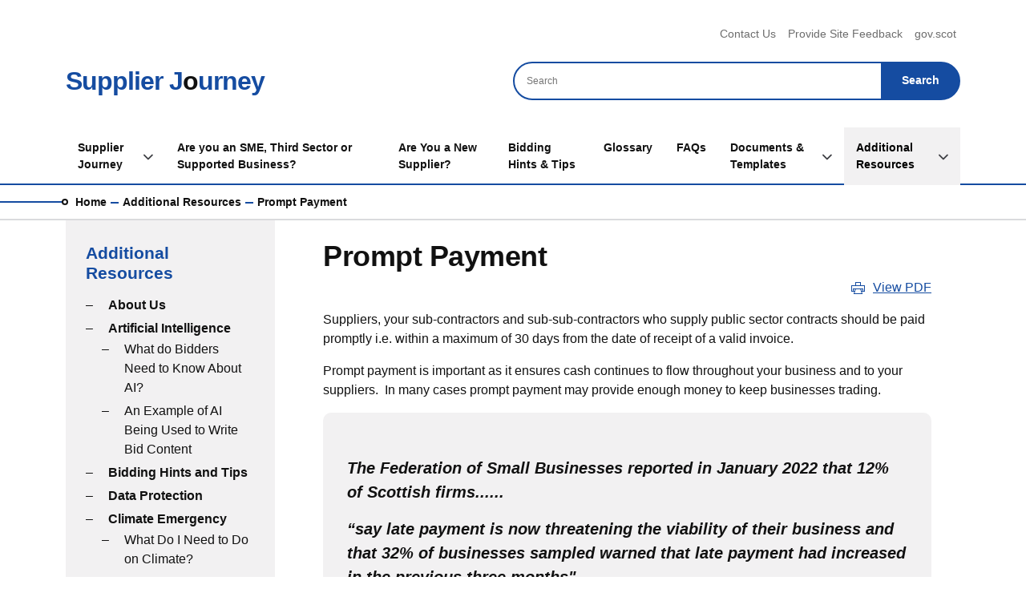

--- FILE ---
content_type: text/html; charset=UTF-8
request_url: https://www.supplierjourney.scot/additional-resources/prompt-payment
body_size: 108388
content:
<!DOCTYPE html>
<html lang="en-gb" dir="ltr">
  <head>
    <script>
      window.dataLayer = window.dataLayer || [];
      function gtag(){dataLayer.push(arguments);}
      gtag('consent', 'default', {
        'ad_storage': 'denied',
        'analytics_storage': 'denied'
      });
    </script>
    <!-- Google tag (gtag.js) -->
    <script async src="https://www.googletagmanager.com/gtag/js?id=G-QL0P51H4BG"></script>
    <script>
      window.dataLayer = window.dataLayer || [];
      function gtag(){dataLayer.push(arguments);}
      gtag('js', new Date());
      gtag('config', 'G-QL0P51H4BG');
    </script>
    <!-- End Google tag (gtag.js) -->
    <meta charset="utf-8" />
<noscript><style>form.antibot * :not(.antibot-message) { display: none !important; }</style>
</noscript><style>body #backtotop {background: #6d6d6d;border-color: #154ca1;color: #ffffff;}body #backtotop:hover { background: #154ca1; border-color: #154ca1; }</style>
<link rel="canonical" href="https://www.supplierjourney.scot/additional-resources/prompt-payment" />
<meta name="MobileOptimized" content="width" />
<meta name="HandheldFriendly" content="true" />
<meta name="viewport" content="width=device-width, initial-scale=1.0" />
<link rel="icon" href="/core/misc/favicon.ico" type="image/vnd.microsoft.icon" />

    <title>Prompt Payment | Supplier Journey</title>
    <link rel="stylesheet" media="all" href="/sites/default/files/css/css_ASIuZNoqvw-Ju4mfeE5CHo1BRobp-NB-koBC7cHVY4M.css?delta=0&amp;language=en-gb&amp;theme=supplier25&amp;include=eJxFyNEKwyAMBdAfcg0M9j0S552VphqSCO3f77Fvh1P4e-SYOaZSeZwDV6SCCFjGpdNR869LwJwaBowlnRgrKzcYPUzKxs1Yd6dqS1m2Z7Y1dBXpvqMmX6rSYe8PNZmF5eVxSx8t-e2Bkwo7_gNDPxo" />
<link rel="stylesheet" media="all" href="/sites/default/files/css/css_RkSWmRULzz5q2q1VBvFKnW1_o0k4IT4hrtVKjAVx7bA.css?delta=1&amp;language=en-gb&amp;theme=supplier25&amp;include=eJxFyNEKwyAMBdAfcg0M9j0S552VphqSCO3f77Fvh1P4e-SYOaZSeZwDV6SCCFjGpdNR869LwJwaBowlnRgrKzcYPUzKxs1Yd6dqS1m2Z7Y1dBXpvqMmX6rSYe8PNZmF5eVxSx8t-e2Bkwo7_gNDPxo" />

    
      <link rel="icon" type="image/png" href="/themes/custom/supplier25/img/favicon/favicon-96x96.png" sizes="96x96" />
      <link rel="icon" type="image/svg+xml" href="/themes/custom/supplier25/img/favicon/favicon.svg" />
      <link rel="shortcut icon" href="/themes/custom/supplier25/img/favicon/favicon.ico" />
      <link rel="apple-touch-icon" sizes="180x180" href="/themes/custom/supplier25/img/favicon/apple-touch-icon.png" />
      <link rel="manifest" href="/themes/custom/supplier25/img/favicon/site.webmanifest" />
  </head>
  <body class="page-node-312">
        <a href="#main-content" class="visually-hidden focusable">
      Skip to main content
    </a>
    
      <div class="dialog-off-canvas-main-canvas" data-off-canvas-main-canvas>
    <div class="layout-container">
  <header role="banner" class="header header__container">
  <div class="container d-none d-lg-block">
    <div class="row">
      <div class="col d-flex justify-content-end">    <nav role="navigation" aria-labelledby="block-supplier25-headermenu-menu" id="block-supplier25-headermenu">
            
  <h2 class="visually-hidden" id="block-supplier25-headermenu-menu">Header menu</h2>
  

        
              <ul class="navbar-nav navbar-secondary">
              <li class="nav-item">
        <a href="/index.php/contact-us" data-drupal-link-system-path="webform/contact_us">Contact Us</a>
              </li>
          <li class="nav-item">
        <a href="/index.php/provide-site-feedback" data-drupal-link-system-path="webform/feedback">Provide Site Feedback</a>
              </li>
          <li class="nav-item">
        <a href="http://www.gov.scot">gov.scot</a>
              </li>
        </ul>
  


  </nav>

  </div>
    </div>
  </div>
  <div class="row--border-bottom">
    <nav role="navigation"
         aria-labelledby="supplier-main-menu" class="navbar navbar-expand-lg navbar-light ">
      <div class="container">
            
  <a href="/" class="branding">Supplier J<span class="branding--black">o</span>urney</a>


  
        <button class="navbar-toggler" type="button" data-bs-toggle="collapse" data-bs-target="#mainNavigation"
                aria-controls="mainNavigation" aria-expanded="false" aria-label="Toggle navigation">
          <span class="navbar-toggler-icon"></span>
        </button>
        <div class="collapse navbar-collapse" id="mainNavigation">
          <div class="search-wrapper col col-lg-6">    
<div class="views-exposed-form bef-exposed-form d-flex justify-content-end d-print-none header-search" data-drupal-selector="views-exposed-form-search-page-1" id="block-supplier25-viewsexposedfilterblock">
  
  
      <form action="/search" method="get" id="views-exposed-form-search-page-1" accept-charset="UTF-8">
  <div class="js-form-item form-item js-form-type-textfield form-item-keys js-form-item-keys">
      <label for="edit-keys">Search</label>
        <input title="Search keywords" data-drupal-selector="edit-keys" type="text" id="edit-keys" name="keys" value="" size="15" maxlength="128" placeholder="Search" class="form-text" />

        </div>
<fieldset data-drupal-selector="edit-type" id="edit-type--wrapper" class="fieldgroup form-composite js-form-item form-item js-form-wrapper form-wrapper">
      <legend>
    <span class="fieldset-legend">Content type</span>
  </legend>
  <div class="fieldset-wrapper">
                <div id="edit-type" class="form-checkboxes"><div class="form-checkboxes bef-checkboxes">
                  <div class="js-form-item form-item js-form-type-checkbox form-item-type-documents js-form-item-type-documents">
        <input data-drupal-selector="edit-type-documents" type="checkbox" id="edit-type-documents" name="type[documents]" value="documents" class="form-checkbox" />

        <label for="edit-type-documents" class="option">Documents</label>
      </div>

                    <div class="js-form-item form-item js-form-type-checkbox form-item-type-full-page js-form-item-type-full-page">
        <input data-drupal-selector="edit-type-full-page" type="checkbox" id="edit-type-full-page" name="type[full_page]" value="full_page" class="form-checkbox" />

        <label for="edit-type-full-page" class="option">Full Page</label>
      </div>

                    <div class="js-form-item form-item js-form-type-checkbox form-item-type-pages js-form-item-type-pages">
        <input data-drupal-selector="edit-type-pages" type="checkbox" id="edit-type-pages" name="type[pages]" value="pages" class="form-checkbox" />

        <label for="edit-type-pages" class="option">Pages</label>
      </div>

      </div>
</div>

          </div>
</fieldset>
<div class="js-form-item form-item js-form-type-select form-item-sort-by js-form-item-sort-by">
      <label for="edit-sort-by">Sort by</label>
        <select data-drupal-selector="edit-sort-by" id="edit-sort-by" name="sort_by" class="form-select">
            <option value="score" selected="selected">Relevance</option>
                <option value="title">Title</option>
      </select>

        </div>
<div class="js-form-item form-item js-form-type-select form-item-sort-order js-form-item-sort-order">
      <label for="edit-sort-order">Order</label>
        <select data-drupal-selector="edit-sort-order" id="edit-sort-order" name="sort_order" class="form-select">
            <option value="ASC">Asc</option>
                <option value="DESC" selected="selected">Desc</option>
      </select>

        </div>
<div data-drupal-selector="edit-actions" class="form-actions js-form-wrapper form-wrapper" id="edit-actions"><input data-drupal-selector="edit-submit-search" type="submit" id="edit-submit-search" value="Search" class="button js-form-submit form-submit" />
</div>


</form>

  </div>

  </div>
                         
  <h2 class="visually-hidden" id="supplier-main-menu">Main navigation</h2>
  

        
              <ul class="navbar-nav w-100">
    
                                                        
        
  
      <li class="parent position-static has-dropdown menu-level-0">
                                                <a href="/supplier-journey" class="parent position-static has-dropdown menu-level-0 nav-link" data-drupal-link-system-path="node/239">Supplier Journey</a>

                  <button class="dropdown-toggle" type="button" id="dropdown" data-bs-toggle="dropdown"
                  aria-expanded="false">
            <span class="visually-hidden">Toggle Supplier Journey sub menu</span>
            <svg width="12" height="8" fill="none" xmlns="http://www.w3.org/2000/svg"><path d="M.902 1.5l5 5 5-5" stroke-width="1.667" stroke-linecap="round" stroke-linejoin="round"/></svg>
          </button>
        
                                <ul class="w-100 dropdown-menu" data-toggle="dropdown">
      <div class="navbar-container-inner">
      <div class="navbar-container-inner-child">
    
                    
        
              <div class="child-menu-col">
    <p class="cat-title">1. Development</p>
          
      <li class="menu-level-1">
                                                <a href="/supplier-journey/prepare" title="Development" class="menu-level-1 nav-link" data-drupal-link-system-path="node/188">Prepare</a>

        
                                <ul class="child">
    
                    
        
  
      <li class="menu-level-2">
                                                <a href="/supplier-journey/prepare/analyse-your-business" class="menu-level-2 nav-link" data-drupal-link-system-path="node/189">Analyse your Business</a>

        
              </li>

      
            
        
  
      <li class="menu-level-2">
                                                <a href="/supplier-journey/prepare/understand-market" class="menu-level-2 nav-link" data-drupal-link-system-path="node/191">Understand the Market</a>

        
              </li>

      
    
                </ul>
      
              </li>

      
            
        
          </div>
          <div class="child-menu-col">
    <p class="cat-title">2. Tender</p>
          
      <li class="menu-level-1">
                                                <a href="/supplier-journey/bid" title="Tender" class="menu-level-1 nav-link" data-drupal-link-system-path="node/201">Bid</a>

        
                                <ul class="child">
    
                    
        
  
      <li class="menu-level-2">
                                                <a href="/supplier-journey/bid/contract-thresholds" class="menu-level-2 nav-link" data-drupal-link-system-path="node/202">Contract Thresholds</a>

        
              </li>

      
            
        
  
      <li class="menu-level-2">
                                                <a href="/supplier-journey/bid/quotations" class="menu-level-2 nav-link" data-drupal-link-system-path="node/203">Quotations</a>

        
              </li>

      
            
        
  
      <li class="menu-level-2">
                                                <a href="/supplier-journey/bid/tenders" class="menu-level-2 nav-link" data-drupal-link-system-path="node/204">Tenders</a>

        
              </li>

      
    
                </ul>
      
              </li>

      
            
        
  
      <li class="menu-level-1">
                                                <a href="/supplier-journey/bid-process" class="menu-level-1 nav-link" data-drupal-link-system-path="node/244">Bid Process</a>

        
                                <ul class="child">
    
                    
        
  
      <li class="menu-level-2">
                                                <a href="/supplier-journey/bid-process/opening-bids" class="menu-level-2 nav-link" data-drupal-link-system-path="node/209">Opening of Bids</a>

        
              </li>

      
            
        
  
      <li class="menu-level-2">
                                                <a href="/supplier-journey/bid-process/evaluation" class="menu-level-2 nav-link" data-drupal-link-system-path="node/210">Evaluation</a>

        
              </li>

      
            
        
  
      <li class="menu-level-2">
                                                <a href="/supplier-journey/receipt-bids/tender-clarification" class="menu-level-2 nav-link" data-drupal-link-system-path="node/211">Tender Clarification</a>

        
              </li>

      
            
        
  
      <li class="menu-level-2">
                                                <a href="/supplier-journey/bid-process/post-tender-negotiation" class="menu-level-2 nav-link" data-drupal-link-system-path="node/212">Post Tender Negotiation</a>

        
              </li>

      
    
                </ul>
      
              </li>

      
            
        
          </div>
          <div class="child-menu-col">
    <p class="cat-title">3. Contract</p>
          
      <li class="menu-level-1">
                                                <a href="/supplier-journey/decision-and-award" title="Contract" class="menu-level-1 nav-link" data-drupal-link-system-path="node/208">Decision and Award</a>

        
                                <ul class="child">
    
                    
        
  
      <li class="menu-level-2">
                                                <a href="/supplier-journey/decision-and-award/standstill-period" class="menu-level-2 nav-link" data-drupal-link-system-path="node/213">Standstill Period</a>

        
              </li>

      
            
        
  
      <li class="menu-level-2">
                                                <a href="/supplier-journey/decision-and-award/debriefing" class="menu-level-2 nav-link" data-drupal-link-system-path="node/214">Debriefing</a>

        
              </li>

      
            
        
  
      <li class="menu-level-2">
                                                <a href="/supplier-journey/decision-and-award/contract-award" class="menu-level-2 nav-link" data-drupal-link-system-path="node/215">Contract Award</a>

        
              </li>

      
    
                </ul>
      
              </li>

      
            
        
  
      <li class="menu-level-1">
                                                <a href="/supplier-journey/contract-management" class="menu-level-1 nav-link" data-drupal-link-system-path="node/216">Contract Management</a>

        
                                <ul class="child">
    
                    
        
  
      <li class="menu-level-2">
                                                <a href="/supplier-journey/contract-management/mobilisation-implementation" class="menu-level-2 nav-link" data-drupal-link-system-path="node/217">Mobilisation &amp; Implementation</a>

        
              </li>

      
            
        
  
      <li class="menu-level-2">
                                                <a href="/supplier-journey/contract-management/period-contract" class="menu-level-2 nav-link" data-drupal-link-system-path="node/218">Period of the Contract</a>

        
              </li>

      
            
        
  
      <li class="menu-level-2">
                                                <a href="/supplier-journey/contract-management/exit-strategy" class="menu-level-2 nav-link" data-drupal-link-system-path="node/219">Exit Strategy</a>

        
              </li>

      
    
                </ul>
      
              </li>

      
            
        
  
      <li class="menu-level-1">
                                                <a href="/supplier-journey/lessons-learned" class="menu-level-1 nav-link" data-drupal-link-system-path="node/220">Lessons Learned</a>

        
              </li>

          </div>
  
    
                  </div></div>
            </ul>
      
              </li>

      
                                  
        
  
      <li class="parent position-static menu-level-0">
                                                <a href="/are-you-sme-third-sector-or-supported-business" class="parent position-static menu-level-0 nav-link" data-drupal-link-system-path="node/375">Are you an SME, Third Sector or     Supported Business?</a>

        
              </li>

      
                                  
        
  
      <li class="parent position-static menu-level-0">
                                                <a href="/i-want-bid-what-do-i-do" class="parent position-static menu-level-0 nav-link" data-drupal-link-system-path="node/227">Are You a New Supplier?</a>

        
              </li>

      
                                  
        
  
      <li class="parent position-static menu-level-0">
                                                <a href="/additional-resources/bidding-hints-tips" class="parent position-static menu-level-0 nav-link" data-drupal-link-system-path="node/228">Bidding Hints &amp; Tips</a>

        
              </li>

      
                                  
        
  
      <li class="parent position-static menu-level-0">
                                                <a href="/glossary" class="parent position-static menu-level-0 nav-link" data-drupal-link-system-path="node/231">Glossary</a>

        
              </li>

      
                                  
        
  
      <li class="parent position-static menu-level-0">
                                                <a href="/faqs" class="parent position-static menu-level-0 nav-link" data-drupal-link-system-path="node/229">FAQs</a>

        
              </li>

      
                                                
        
  
      <li class="parent position-static has-dropdown menu-level-0">
                                                <a href="/documents-templates" class="parent position-static has-dropdown menu-level-0 nav-link" data-drupal-link-system-path="node/374">Documents &amp; Templates</a>

                  <button class="dropdown-toggle" type="button" id="dropdown" data-bs-toggle="dropdown"
                  aria-expanded="false">
            <span class="visually-hidden">Toggle Documents &amp; Templates sub menu</span>
            <svg width="12" height="8" fill="none" xmlns="http://www.w3.org/2000/svg"><path d="M.902 1.5l5 5 5-5" stroke-width="1.667" stroke-linecap="round" stroke-linejoin="round"/></svg>
          </button>
        
                                <ul class="child dropdown-menu w-100" data-toggle="dropdown">
      <div class="navbar-container-inner">
      <div class="navbar-container-inner-child">
    
                    
        
  
      <li class="menu-level-1">
                                                <a href="/documents-templates/documents" class="menu-level-1 nav-link" data-drupal-link-system-path="documents-templates/documents">Document Library</a>

        
              </li>

      
            
        
  
      <li class="menu-level-1">
                                                <a href="/documents-templates/checklists" class="menu-level-1 nav-link" data-drupal-link-system-path="node/257">Checklists</a>

        
              </li>

      
            
        
  
      <li class="menu-level-1">
                                                <a href="/documents-templates/quickfire-guides" class="menu-level-1 nav-link" data-drupal-link-system-path="node/258">Quickfire Guides</a>

        
              </li>

      
            
        
  
      <li class="menu-level-1">
                                                <a href="/documents-templates/videos" class="menu-level-1 nav-link" data-drupal-link-system-path="node/268">Videos</a>

        
              </li>

      
    
                  </div></div>
            </ul>
      
              </li>

      
                                                              
        
  
      <li class="parent position-static has-dropdown active active-trail menu-level-0">
                                                <a href="/additional-resources" class="parent position-static has-dropdown active-trail menu-level-0 nav-link active" data-drupal-link-system-path="node/238">Additional Resources</a>

                  <button class="dropdown-toggle" type="button" id="dropdown" data-bs-toggle="dropdown"
                  aria-expanded="false">
            <span class="visually-hidden">Toggle Additional Resources sub menu</span>
            <svg width="12" height="8" fill="none" xmlns="http://www.w3.org/2000/svg"><path d="M.902 1.5l5 5 5-5" stroke-width="1.667" stroke-linecap="round" stroke-linejoin="round"/></svg>
          </button>
        
                                <ul class="child dropdown-menu w-100" data-toggle="dropdown">
      <div class="navbar-container-inner">
      <div class="navbar-container-inner-child">
    
                    
        
  
      <li class="menu-level-1">
                                                <a href="/additional-resources/artificial-intelligence-ai" class="menu-level-1 nav-link" data-drupal-link-system-path="node/344">Artificial Intelligence (AI)</a>

        
              </li>

      
            
        
  
      <li class="menu-level-1">
                                                <a href="/additional-resources/climate-emergency" class="menu-level-1 nav-link" data-drupal-link-system-path="node/301">Climate Emergency</a>

        
              </li>

      
            
        
  
      <li class="menu-level-1">
                                                <a href="/additional-resources/cyber-resilience" class="menu-level-1 nav-link" data-drupal-link-system-path="node/236">Cyber Resilience</a>

        
              </li>

      
            
        
  
      <li class="menu-level-1">
                                                <a href="/additional-resources/data-protection" class="menu-level-1 nav-link" data-drupal-link-system-path="node/226">Data Protection</a>

        
              </li>

      
            
        
  
      <li class="menu-level-1">
                                                <a href="/additional-resources/definitions-and-disclaimer" class="menu-level-1 nav-link" data-drupal-link-system-path="node/234">Definitions and Disclaimer</a>

        
              </li>

      
            
        
  
      <li class="menu-level-1">
                                                <a href="/additional-resources/fair-work-practices-0" class="menu-level-1 nav-link" data-drupal-link-system-path="node/302">Fair Work Practices</a>

        
              </li>

      
            
        
  
      <li class="menu-level-1">
                                                <a href="/additional-resources/innovation" class="menu-level-1 nav-link" data-drupal-link-system-path="node/331">Innovation</a>

        
              </li>

      
            
        
  
      <li class="menu-level-1">
                                                <a href="/additional-resources/latest-news" class="menu-level-1 nav-link" data-drupal-link-system-path="node/280">News Archive</a>

        
              </li>

      
            
        
  
      <li class="menu-level-1">
                                                <a href="/additional-resources/prompt-payment" class="menu-level-1 nav-link active is-active" data-drupal-link-system-path="node/312" aria-current="page">Prompt Payment</a>

        
              </li>

      
            
        
  
      <li class="menu-level-1">
                                                <a href="/additional-resources/un-convention-rights-child-uncrc" class="menu-level-1 nav-link" data-drupal-link-system-path="node/337">Rights of the Child (UNCRC)</a>

        
              </li>

      
            
        
  
      <li class="menu-level-1">
                                                <a href="/additional-resources/about-us" class="menu-level-1 nav-link" data-drupal-link-system-path="node/245">About Us</a>

        
              </li>

      
    
                  </div></div>
            </ul>
      
              </li>

      
    
          </ul>
      


  
  
        </div>
      </div>
    </nav>
  </div>
</header>
      <div id="block-supplier25-breadcrumbs">
  
    
        <div class="container-fluid breadcrumbs">
    <div class="row row--border-bottom row--border-bottom-medium-grey">
      <div class="col">
        <div class="container">
          <div class="row">
            <div class="col breadcrumbs__container">
              <nav role="navigation" aria-labelledby="system-breadcrumb">
                <h2 id="system-breadcrumb" class="visually-hidden">Breadcrumb</h2>
                <ol class="breadcrumbs">
                                      <li class="breadcrumbs__item">
                                            <a href="/">Home</a>
                                          </li>
                                      <li class="breadcrumbs__item">
                                            <a href="/additional-resources">Additional Resources</a>
                                          </li>
                                      <li class="breadcrumbs__item">
                                              Prompt Payment
                                          </li>
                                  </ol>
              </nav>
            </div>
          </div>
        </div>
      </div>
    </div>
  </div>

  </div>

  
      <div data-drupal-messages-fallback class="hidden"></div>

  
  
  <main role="main">
    <a id="main-content" tabindex="-1"></a>    <div class="container">
      <div class="row">
                        
                                    <div class="col-lg-3">
            <div class="mb-4">
                              <nav class="side-nav breakout-nav additional-nav mb-4">
                  <h5 class="secondary-nav__title mt-2 mb-3">Additional Resources</h5>
                      <nav role="navigation" aria-labelledby="block-supplier25-additionalresourcesmenu-menu" id="block-supplier25-additionalresourcesmenu" class="secondary-nav secondary-nav--alt" >
            
  <h2 class="visually-hidden" id="block-supplier25-additionalresourcesmenu-menu">Additional Resources menu</h2>
  

        
        <ul class="secondary-nav__nav">
            <li>
        <a href="/additional-resources/about-us" data-drupal-link-system-path="node/245">About Us</a>
              </li>
          <li>
        <a href="/additional-resources/artificial-intelligence-ai" data-drupal-link-system-path="node/344">Artificial Intelligence</a>
                            <ul class="secondary-nav">
              <li>
        <a href="/additional-resources/artificial-intelligence-ai/what-do-bidders-need-know-about-artificial" data-drupal-link-system-path="node/345">What do Bidders Need to Know About AI?</a>
              </li>
          <li>
        <a href="/additional-resources/example-ai-being-used-write-bid-content" data-drupal-link-system-path="node/346">An Example of AI Being Used to Write Bid Content</a>
              </li>
      </ul>
    
              </li>
          <li>
        <a href="/additional-resources/bidding-hints-tips" data-drupal-link-system-path="node/228">Bidding Hints and Tips</a>
              </li>
          <li>
        <a href="/additional-resources/data-protection" data-drupal-link-system-path="node/226">Data Protection</a>
              </li>
          <li>
        <a href="/additional-resources/climate-emergency" data-drupal-link-system-path="node/301">Climate Emergency</a>
                            <ul class="secondary-nav">
              <li>
        <a href="/additional-resources/climate-emergency/what-do-i-need-do-climate" data-drupal-link-system-path="node/303">What Do I Need to Do on Climate?</a>
              </li>
          <li>
        <a href="/climate-emergency/climate-timescales" data-drupal-link-system-path="node/305">Climate Timescales</a>
              </li>
          <li>
        <a href="/additional-resources/climate-emergency/climate-help-and-support" data-drupal-link-system-path="node/304">Climate Help and Support</a>
              </li>
      </ul>
    
              </li>
          <li>
        <a href="/additional-resources/cyber-resilience" data-drupal-link-system-path="node/236">Cyber Resilience</a>
                            <ul class="secondary-nav">
              <li>
        <a href="/additional-resources/cyber-resilience/cyber-security-risk" data-drupal-link-system-path="node/299">Cyber Security Risk</a>
              </li>
      </ul>
    
              </li>
          <li>
        <a href="/additional-resources/definitions-and-disclaimer" data-drupal-link-system-path="node/234">Definitions &amp; Disclaimers</a>
              </li>
          <li>
        <a href="/additional-resources/fair-work-practices-0" data-drupal-link-system-path="node/302">Fair Work Practices</a>
              </li>
          <li>
        <a href="/additional-resources/innovation" data-drupal-link-system-path="node/331">Innovation</a>
              </li>
          <li>
        <a href="/additional-resources/latest-news" data-drupal-link-system-path="node/280">News Archive</a>
              </li>
          <li>
        <a href="/additional-resources/prompt-payment" data-drupal-link-system-path="node/312" class="is-active" aria-current="page">Prompt Payment</a>
                            <ul class="secondary-nav">
              <li>
        <a href="/prompt-payment/what-do-i-need-do-prompt-payment" data-drupal-link-system-path="node/313">What Do I Need to do for Prompt Payment?</a>
              </li>
          <li>
        <a href="/prompt-payment/prompt-payment-frequently-asked-questions" data-drupal-link-system-path="node/329">Prompt Payment FAQs</a>
              </li>
      </ul>
    
              </li>
          <li>
        <a href="/additional-resources/un-convention-rights-child-uncrc" data-drupal-link-system-path="node/337">Rights of the Child (UNCRC)</a>
              </li>
      </ul>
    


  </nav>

  
                </nav>
                          </div>
          </div>
                <div class="col-lg-9 px-xl-5 py-2 content-area">
          <div class="layout-content">
                <div class="row no-gutter">
  <div class="col-md-12">
    
    
          <h1 class="content__title mt-3">Prompt Payment</h1>
      </div>
</div>
<div id="block-supplier25-content">
  
    
      <article>

  
    

  
  <div>
    <div class="print-version d-flex align-items-center justify-content-end mb-3">
  <svg class="svg__wrapper icon icon--fill-theme icon--print">
    <use xlink:href="#icon-print"></use>
  </svg>
  <span class="print_html"><a href="/print/pdf/node/312" class="print__link print__link--pdf">View PDF</a></span>
</div>


    <div class="paragraph paragraph--type--rich-text paragraph--view-mode--default">
            <p>Suppliers, your sub-contractors and sub-sub-contractors who supply public sector contracts should be paid promptly i.e. within a maximum of 30 days from the date of receipt of a valid invoice.</p><p>Prompt payment is important as it ensures cash continues to flow throughout your business and to your suppliers.&nbsp; In many cases prompt payment may provide enough money to keep businesses trading.&nbsp;</p>

      </div>

  
    <div class="row">
    <div class="col">
      <div class="block__basic block__documents block__mixed">
        <div class="d-lg-flex align-items-center">
                    <div class="">
                        <h3 class="block__h3 block__h3--large mb-0"></h3>
                      </div>
        </div>
                  <div class="block__content block__content--rte mt-3 mt-lg-4">
      <p><em><span style="font-family:arial,helvetica,sans-serif;font-size:20px;"><strong>The Federation of Small Businesses reported in January 2022 that 12% of Scottish firms......</strong></span></em></p><p class="rteindent1"><em><span style="font-family:arial,helvetica,sans-serif;font-size:20px;"><strong>“say late payment is now threatening the viability of their business and that 32% of businesses sampled warned that late payment had increased in the previous three months".</strong></span></em></p>
  </div>

                
      </div>
    </div>
  </div>



    <div class="paragraph paragraph--type--rich-text paragraph--view-mode--default">
            <p>Prompt payment of the supply chain is:</p><ul><li>ethical</li><li>socially responsible</li><li>critical to the sustainability and resilience of your supply chains; ensures the delivery of critical products, services or works.</li></ul><h2>How Does Prompt Payment Affect my Bidding?</h2><p>Buyers need to ensure their contracts are awarded to bidders who have:</p><ul><li>a good payment performance history and</li><li>systems in place so that their supply chain is paid on time in accordance with the terms of the contract.</li></ul><p><a href="https://www.gov.scot/publications/prompt-payment-in-the-supply-chain-sppn-2-2022/"><span style="color:#0033cc;"><strong>SPPN 2/2022 Public Procurement - Prompt Payment in the Supply Chain</strong></span></a>&nbsp;provides further information.</p><p>To find out how to meet your prompt payment requirements please refer to <a href="https://www.supplierjourney.scot/prompt-payment/what-do-i-need-do-prompt-payment"><span style="color:#0033cc;"><strong>What Do I Need to Do for Prompt Payment</strong></span></a>?</p>

      </div>


  </div>

</article>

  </div>
<div class="menu-pager clearfix" id="block-supplier25-menupageradditionalresourcesmenu">
  
    
      <ul class="item-list">
      <li class="menu-pager-previous"><a href="/additional-resources/latest-news">&lt;&lt; News Archive</a></li>
          <li class="menu-pager-next"> <a href="/prompt-payment/what-do-i-need-do-prompt-payment">What Do I Need to do for Prompt Payment? &gt;&gt;</a></li>
    </ul>
  </div>

  
          </div>        </div>
      </div>
    </div>
  </main>
      <footer class="footer footer__container">
  <div class="container">
    <div class="row">
      <div class="col-12 col-lg-11 offset-lg-1 col-xl-6 offset-xl-1 border-1">
            <nav role="navigation" aria-labelledby="block-supplier25-footer-menu" id="block-supplier25-footer" class="nav nav__footer">
            
  <h2 class="visually-hidden" id="block-supplier25-footer-menu">Footer</h2>
  

        
              <ul>
              <li>
        <a href="/index.php/privacy-policy-and-content-disclaimer" data-drupal-link-system-path="node/265">Privacy Policy and Content Disciaimer</a>
              </li>
          <li>
        <a href="/index.php/crown-copyright" data-drupal-link-system-path="node/266">Crown Copyright</a>
              </li>
          <li>
        <a href="/index.php/sitemap" data-drupal-link-system-path="sitemap">Sitemap</a>
              </li>
          <li>
        <a href="/index.php/contact-us" data-drupal-link-system-path="webform/contact_us">Contact Us</a>
              </li>
        </ul>
  


  </nav>

  
      </div>
      <div class="col-12 col-lg-11 offset-lg-1 col-xl-4 offset-xl-0">
        <div class="newsletter__link">
          <a href="https://register.scotland.gov.uk/Subscribe/Step1" class="d-flex align-items-center justify-content-start justify-content-xl-end svg">
            <svg class="svg__wrapper icon icon--mail">
              <use xlink:href="#icon-mail">
                <span class="visually-hidden" aria-hidden="true">Subscribe</span>
              </use>
            </svg>
            <span class="ms-2">
								<strong>Subscribe to Scottish Procurement Newsletter</strong>
							</span>
          </a>
        </div>
      </div>
    </div>
    <div class="row">
      <div class="col-12 order-4 text-center mt-4 col-lg-5 offset-lg-1 order-lg-1 text-lg-start mt-lg-0">
        <p>&copy; 2019-2025 Crown Copyright. All rights reserved.</p>
      </div>
      <div class="col-12 order-1 mb-4 col-lg-5 order-lg-2 mb-lg-0">
        <a href="https://twitter.com/scotgov" target="_blank" class="d-flex align-items-center justify-content-start justify-content-lg-end svg">
          <svg class="svg__wrapper icon icon--fill-theme icon--twitter">
            <use xlink:href="#icon-twitter">
              <span class="visually-hidden" aria-hidden="true">Twitter</span>
            </use>
          </svg>
          <span class="ms-2">Follow @scotgov</span>
        </a>
      </div>
      <div class="col-12 order-2 order-lg-3">
        <div class="row--divider"></div>
      </div>
      <div class="col-12 order-3 d-flex align-items-center justify-content-center col-lg-11 offset-lg-1 order-lg-4 justify-content-lg-start mt-4">
        <a href="http://www.gov.scot" target="_blank" class="me-4 svg">
          <svg class="svg__wrapper logo logo--sg">
            <use xlink:href="#logo-sg">
              <span class="visually-hidden" aria-hidden="true">gov.scot</span>
            </use>
          </svg>
        </a>
        <a href="http://www.nationalarchives.gov.uk/doc/open-government-licence/version/3/" target="_blank" class="svg">
          <svg class="svg__wrapper logo logo--ogl">
            <use xlink:href="#logo-ogl">
              <span class="visually-hidden" aria-hidden="true">OGL</span>
            </use>
          </svg>
        </a>
      </div>
    </div>
  </div>
</footer>
>
  </div>





  </div>

    
    <div class="d-none invisible">
      <svg xmlns="http://www.w3.org/2000/svg" xmlns:xlink="http://www.w3.org/1999/xlink"><defs><symbol viewBox="0 0 85 106" id="icon-case-study">
  <defs>
    <circle id="icon-case-study_path-1" cx="16.447" cy="16.447" r="16.447" />
  </defs>
  <g id="icon-case-study_Page-1" fill="none" fill-rule="evenodd" stroke="none" stroke-width="1">
    <g id="icon-case-study_Group-3">
      <path id="icon-case-study_Rectangle" fill="#578D9D" fill-rule="nonzero" d="M4.42790698,-2.13162821e-14 L74.1023256,-2.13162821e-14 C76.5477911,-2.13162821e-14 78.5302326,1.98244148 78.5302326,4.42790698 L78.5302326,100.576744 C78.5302326,103.02221 76.5477911,105.004651 74.1023256,105.004651 L4.42790698,105.004651 C1.98244148,105.004651 -4.26325641e-14,103.02221 -4.26325641e-14,100.576744 L-4.26325641e-14,4.42790698 C-4.26325641e-14,1.98244148 1.98244148,-2.13162821e-14 4.42790698,-2.13162821e-14 Z M4.42790698,2.53023256 C3.37985034,2.53023256 2.53023256,3.37985034 2.53023256,4.42790698 L2.53023256,100.576744 C2.53023256,101.624801 3.37985034,102.474419 4.42790698,102.474419 L74.1023256,102.474419 C75.1503822,102.474419 76,101.624801 76,100.576744 L76,4.42790698 C76,3.37985034 75.1503822,2.53023256 74.1023256,2.53023256 L4.42790698,2.53023256 Z" />
      <path id="icon-case-study_Line-2" fill="#11111B" fill-rule="nonzero" d="M11.5767442 52.1627907L52.0604651 52.1627907C52.7591695 52.1627907 53.3255814 51.5963788 53.3255814 50.8976744 53.3255814 50.19897 52.7591695 49.6325581 52.0604651 49.6325581L11.5767442 49.6325581C10.8780398 49.6325581 10.3116279 50.19897 10.3116279 50.8976744 10.3116279 51.5963788 10.8780398 52.1627907 11.5767442 52.1627907zM11.5767442 68.8465116L43.8372093 68.8465116C44.5359137 68.8465116 45.1023256 68.2800998 45.1023256 67.5813953 45.1023256 66.8826909 44.5359137 66.3162791 43.8372093 66.3162791L11.5767442 66.3162791C10.8780398 66.3162791 10.3116279 66.8826909 10.3116279 67.5813953 10.3116279 68.2800998 10.8780398 68.8465116 11.5767442 68.8465116zM11.5767442 85.1627907L66.6093023 85.1627907C67.3080068 85.1627907 67.8744186 84.5963788 67.8744186 83.8976744 67.8744186 83.19897 67.3080068 82.6325581 66.6093023 82.6325581L11.5767442 82.6325581C10.8780398 82.6325581 10.3116279 83.19897 10.3116279 83.8976744 10.3116279 84.5963788 10.8780398 85.1627907 11.5767442 85.1627907zM11.5767442 14.4790698L44.4697674 14.4790698C45.343148 14.4790698 46.0511628 13.771055 46.0511628 12.8976744 46.0511628 12.0242939 45.343148 11.3162791 44.4697674 11.3162791L11.5767442 11.3162791C10.7033637 11.3162791 9.99534884 12.0242939 9.99534884 12.8976744 9.99534884 13.771055 10.7033637 14.4790698 11.5767442 14.4790698z" />
      <rect id="icon-case-study_Rectangle" width="5" height="16" x="11.577" y="27.265" fill="#578D9D" fill-rule="nonzero" />
      <rect id="icon-case-study_Rectangle" width="5" height="22" x="18.577" y="21.265" fill="#578D9D" fill-rule="nonzero" />
      <rect id="icon-case-study_Rectangle" width="5" height="20" x="25.577" y="23.265" fill="#578D9D" fill-rule="nonzero" />
      <rect id="icon-case-study_Rectangle" width="5" height="25" x="32.577" y="18.265" fill="#578D9D" fill-rule="nonzero" />
      <path id="icon-case-study_Line-2" fill="#11111B" fill-rule="nonzero" d="M11.5767442 59.8465116L52.0604651 59.8465116C52.7591695 59.8465116 53.3255814 59.2800998 53.3255814 58.5813953 53.3255814 57.8826909 52.7591695 57.3162791 52.0604651 57.3162791L11.5767442 57.3162791C10.8780398 57.3162791 10.3116279 57.8826909 10.3116279 58.5813953 10.3116279 59.2800998 10.8780398 59.8465116 11.5767442 59.8465116zM11.5767442 76.1627907L66.6093023 76.1627907C67.3080068 76.1627907 67.8744186 75.5963788 67.8744186 74.8976744 67.8744186 74.19897 67.3080068 73.6325581 66.6093023 73.6325581L11.5767442 73.6325581C10.8780398 73.6325581 10.3116279 74.19897 10.3116279 74.8976744 10.3116279 75.5963788 10.8780398 76.1627907 11.5767442 76.1627907zM11.5767442 92.8465116L47.6325581 92.8465116C48.3312626 92.8465116 48.8976744 92.2800998 48.8976744 91.5813953 48.8976744 90.8826909 48.3312626 90.3162791 47.6325581 90.3162791L11.5767442 90.3162791C10.8780398 90.3162791 10.3116279 90.8826909 10.3116279 91.5813953 10.3116279 92.2800998 10.8780398 92.8465116 11.5767442 92.8465116z" />
      <g id="icon-case-study_Group-2" transform="translate(40.577 38.265)">

        <path id="icon-case-study_Line-2" fill="#11111B" fill-rule="nonzero" d="M-29.787816 14.5185552L20.5005561 14.8348848C21.8812407 14.8435178 23.0075461 13.7312912 23.0162801 12.3506067 23.0249132 10.9699221 21.9126866 9.84361671 20.532002 9.83493316L-29.7563701 9.51860359C-31.1370546 9.50997054-32.26336 10.6221971-32.2720941 12.0028817-32.2807271 13.3835663-31.1685006 14.5098717-29.787816 14.5185552zM-29.7856063 30.9650798L28.7260216 31.2813961C30.1067133 31.288822 31.2320352 30.1756004 31.2395357 28.7949087 31.2469616 27.414217 30.1337399 26.2888951 28.7530482 26.2814319L-29.7585797 25.9651155C-31.1392714 25.9576896-32.2645933 27.0709113-32.2720938 28.451603-32.2795197 29.8322947-31.166298 30.9576166-29.7856063 30.9650798zM-29.7900782 22.7417958L14.1727125 23.0580748C15.5533887 23.0680078 16.6807001 21.9568008 16.6906991 20.5761247 16.7005659 19.1954485 15.589359 18.0681372 14.2086828 18.0582042L-29.7541079 17.7419252C-31.134784 17.7319922-32.2620954 18.8431992-32.2720944 20.2238753-32.2819613 21.6045515-31.1707543 22.7318628-29.7900782 22.7417958z" mask="url(#icon-case-study_mask-2)" />
      </g>
      <path id="icon-case-study_Path" fill="#F2F1F1" fill-rule="nonzero" d="M74.5995029,70.7331187 C78.9334431,66.7629066 81.4697674,60.9494068 81.4697674,54.7116279 C81.4697674,48.6891205 79.1064308,43.0576637 75.0292338,39.0956152 C73.841002,37.9409415 71.9417019,37.9681457 70.7870282,39.1563775 C69.6323546,40.3446093 69.6595588,42.2439094 70.8477906,43.3985831 C73.7584713,46.2270601 75.4697674,50.3048078 75.4697674,54.7116279 C75.4697674,59.2738067 73.634713,63.4799282 70.546579,66.3088891 C69.3248617,67.4280731 69.2417421,69.3257486 70.3609261,70.5474658 C71.4801101,71.7691831 73.3777856,71.8523027 74.5995029,70.7331187 Z" />
      <g id="icon-case-study_Group" fill="#578D9D" fill-rule="nonzero" transform="rotate(-30 103.362 -34.683)">
        <path id="icon-case-study_Combined-Shape" d="M19.4465116,-6.03961325e-13 C30.1865234,-6.03961325e-13 38.8930233,8.70649982 38.8930233,19.4465116 C38.8930233,29.1662119 31.7621975,37.2204186 22.4466664,38.6630114 L22.4465656,47.57599 C23.6930388,48.4852664 24.5029709,49.9571034 24.5029709,51.6181101 L24.5029709,51.6181101 L24.5029709,62.3715985 C24.5029709,65.1330223 22.2643946,67.3715985 19.5029709,67.3715985 C16.7415471,67.3715985 14.5029709,65.1330223 14.5029709,62.3715985 L14.5029709,62.3715985 L14.5029709,51.6181101 C14.5029709,50.0081071 15.2639262,48.5758347 16.4457972,47.6613326 L16.4463569,38.6630114 C7.13082573,37.2204186 -1.7408297e-12,29.1662119 -1.7408297e-12,19.4465116 C-1.7408297e-12,8.70649982 8.70649982,-6.03961325e-13 19.4465116,-6.03961325e-13 Z M19.4465116,6 C12.0202083,6 6,12.0202083 6,19.4465116 C6,26.8728149 12.0202083,32.8930233 19.4465116,32.8930233 C26.8728149,32.8930233 32.8930233,26.8728149 32.8930233,19.4465116 C32.8930233,12.0202083 26.8728149,6 19.4465116,6 Z" />
      </g>
    </g>
  </g>
</symbol><mask id="icon-case-study_mask-2" fill="#fff">
          <use xlink:href="#icon-case-study_path-1" />
        </mask><symbol viewBox="0 0 66 96" id="icon-checklist">
  <g id="icon-checklist_Page-1" fill="none" fill-rule="evenodd" stroke="none" stroke-width="1">
    <g id="icon-checklist_Group" fill-rule="nonzero" transform="translate(.8 .8)">
      <path id="icon-checklist_Rectangle" fill="#11111B" d="M4.08562073e-14 4.20011614C4.08562073e-14 3.53737444.5372583 3.00011614 1.2 3.00011614L13.2 3.00011614C13.8627417 3.00011614 14.4 3.53737444 14.4 4.20011614L14.4 16.2001161C14.4 16.8628578 13.8627417 17.4001161 13.2 17.4001161L1.2 17.4001161C.5372583 17.4001161 4.08562073e-14 16.8628578 4.08562073e-14 16.2001161L4.08562073e-14 4.20011614zM2.4 15.0001161L12 15.0001161 12 5.40011614 2.4 5.40011614 2.4 15.0001161zM4.08562073e-14 24.2001161C4.08562073e-14 23.5373744.5372583 23.0001161 1.2 23.0001161L13.2 23.0001161C13.8627417 23.0001161 14.4 23.5373744 14.4 24.2001161L14.4 36.2001161C14.4 36.8628578 13.8627417 37.4001161 13.2 37.4001161L1.2 37.4001161C.5372583 37.4001161 4.08562073e-14 36.8628578 4.08562073e-14 36.2001161L4.08562073e-14 24.2001161zM2.4 35.0001161L12 35.0001161 12 25.4001161 2.4 25.4001161 2.4 35.0001161zM4.08562073e-14 43.2001161C4.08562073e-14 42.5373744.5372583 42.0001161 1.2 42.0001161L13.2 42.0001161C13.8627417 42.0001161 14.4 42.5373744 14.4 43.2001161L14.4 55.2001161C14.4 55.8628578 13.8627417 56.4001161 13.2 56.4001161L1.2 56.4001161C.5372583 56.4001161 4.08562073e-14 55.8628578 4.08562073e-14 55.2001161L4.08562073e-14 43.2001161zM2.4 54.0001161L12 54.0001161 12 44.4001161 2.4 44.4001161 2.4 54.0001161zM4.08562073e-14 63.2001161C4.08562073e-14 62.5373744.5372583 62.0001161 1.2 62.0001161L13.2 62.0001161C13.8627417 62.0001161 14.4 62.5373744 14.4 63.2001161L14.4 75.2001161C14.4 75.8628578 13.8627417 76.4001161 13.2 76.4001161L1.2 76.4001161C.5372583 76.4001161 4.08562073e-14 75.8628578 4.08562073e-14 75.2001161L4.08562073e-14 63.2001161zM2.4 74.0001161L12 74.0001161 12 64.4001161 2.4 64.4001161 2.4 74.0001161zM4.08562073e-14 81.2001161C4.08562073e-14 80.5373744.5372583 80.0001161 1.2 80.0001161L13.2 80.0001161C13.8627417 80.0001161 14.4 80.5373744 14.4 81.2001161L14.4 93.2001161C14.4 93.8628578 13.8627417 94.4001161 13.2 94.4001161L1.2 94.4001161C.5372583 94.4001161 4.08562073e-14 93.8628578 4.08562073e-14 93.2001161L4.08562073e-14 81.2001161zM2.4 92.0001161L12 92.0001161 12 82.4001161 2.4 82.4001161 2.4 92.0001161z" />
      <path id="icon-checklist_Line-2" fill="#EFB81D" d="M20.2 32.5001161L63.2 32.5001161C64.1941125 32.5001161 65 31.6942287 65 30.7001161 65 29.7060036 64.1941125 28.9001161 63.2 28.9001161L20.2 28.9001161C19.2058875 28.9001161 18.4 29.7060036 18.4 30.7001161 18.4 31.6942287 19.2058875 32.5001161 20.2 32.5001161zM20.2 11.5001161L63.2 11.5001161C64.1941125 11.5001161 65 10.6942287 65 9.70011614 65 8.70600359 64.1941125 7.90011614 63.2 7.90011614L20.2 7.90011614C19.2058875 7.90011614 18.4 8.70600359 18.4 9.70011614 18.4 10.6942287 19.2058875 11.5001161 20.2 11.5001161zM20.2 51.5001161L63.2 51.5001161C64.1941125 51.5001161 65 50.6942287 65 49.7001161 65 48.7060036 64.1941125 47.9001161 63.2 47.9001161L20.2 47.9001161C19.2058875 47.9001161 18.4 48.7060036 18.4 49.7001161 18.4 50.6942287 19.2058875 51.5001161 20.2 51.5001161zM20.2 71.5001161L63.2 71.5001161C64.1941125 71.5001161 65 70.6942287 65 69.7001161 65 68.7060036 64.1941125 67.9001161 63.2 67.9001161L20.2 67.9001161C19.2058875 67.9001161 18.4 68.7060036 18.4 69.7001161 18.4 70.6942287 19.2058875 71.5001161 20.2 71.5001161zM20.2 89.5001161L63.2 89.5001161C64.1941125 89.5001161 65 88.6942287 65 87.7001161 65 86.7060036 64.1941125 85.9001161 63.2 85.9001161L20.2 85.9001161C19.2058875 85.9001161 18.4 86.7060036 18.4 87.7001161 18.4 88.6942287 19.2058875 89.5001161 20.2 89.5001161z" />
      <path id="icon-checklist_Path-4" fill="#EFB81D" d="M5.03894116 8.89766369C4.56507642 8.43432929 3.8053264 8.4428658 3.341992 8.91673054 2.87865759 9.39059527 2.88719411 10.1503453 3.36105884 10.6136797L5.86105884 13.0581241C6.39494145 13.5801427 7.27083935 13.4930494 7.69147281 12.8761203L15.1914728 1.87612033C15.5648196 1.32854502 15.4235795.581990134 14.8760042.208643329 14.3284289-.164703476 13.581874-.0234633628 13.2085272.524111951L6.51514888 10.3410668 5.03894116 8.89766369zM5.03894116 29.8976637C4.56507642 29.4343293 3.8053264 29.4428658 3.341992 29.9167305 2.87865759 30.3905953 2.88719411 31.1503453 3.36105884 31.6136797L5.86105884 34.0581241C6.39494145 34.5801427 7.27083935 34.4930494 7.69147281 33.8761203L15.1914728 22.8761203C15.5648196 22.328545 15.4235795 21.5819901 14.8760042 21.2086433 14.3284289 20.8352965 13.581874 20.9765366 13.2085272 21.524112L6.51514888 31.3410668 5.03894116 29.8976637z" />
    </g>
  </g>
</symbol><symbol viewBox="0 0 21 12" id="icon-chevron">
  <path d="M-1.10134124e-13,1.71428571 L1.75,1.27897692e-13 L10.499,8.571 L19.25,1.55980784e-12 L21,1.71428571 L10.5,12 L-1.10134124e-13,1.71428571 Z" />
</symbol><symbol viewBox="0 0 12 12" id="icon-cross">
  <path d="M10.5,4.97379915e-14 L12,1.5 L7.499,6 L12,10.5 L10.5,12 L5.999,7.5 L1.5,12 L-1.0658141e-14,10.5 L4.5,6 L-1.15463195e-14,1.5 L1.5,4.70734562e-14 L5.999,4.5 L10.5,4.97379915e-14 Z" />
</symbol><symbol viewBox="0 0 83 72" id="icon-documents">
  <path d="M14.0979471,0 L3.02098866,0 C1.35254269,0 0,1.35922048 0,3.0359039 L0,68.7991556 C0,70.475839 1.35254269,71.8350595 3.02098866,71.8350595 L14.0979471,71.8350595 C15.7663931,71.8350595 17.1189357,70.475839 17.1189357,68.7991556 L17.1189357,3.0359039 C17.1189357,1.35922048 15.7663931,0 14.0979471,0 Z M3.02098866,2.02393593 L14.0979471,2.02393593 C14.6540957,2.02393593 15.1049433,2.47700943 15.1049433,3.0359039 L15.1049433,68.7991556 C15.1049433,69.3580501 14.6540957,69.8111236 14.0979471,69.8111236 L3.02098866,69.8111236 C2.46484001,69.8111236 2.01399244,69.3580501 2.01399244,68.7991556 L2.01399244,3.0359039 C2.01399244,2.47700943 2.46484001,2.02393593 3.02098866,2.02393593 Z M14.0979471,0 L3.02098866,0 C1.35254269,0 0,1.35922048 0,3.0359039 L0,18.4647489 C0,19.0236433 0.450847565,19.4767168 1.00699622,19.4767168 L16.1119395,19.4767168 C16.6680882,19.4767168 17.1189357,19.0236433 17.1189357,18.4647489 L17.1189357,3.0359039 C17.1189357,1.35922048 15.7663931,0 14.0979471,0 Z M14.0979471,2.02393593 L14.2153841,2.03074418 C14.7162023,2.08920062 15.1049433,2.51693046 15.1049433,3.0359039 L15.1049433,17.4523996 L2.01399244,17.4523996 L2.01399244,3.0359039 C2.01399244,2.47700943 2.46484001,2.02393593 3.02098866,2.02393593 L14.0979471,2.02393593 Z M44.3078337,2.84217094e-14 L33.2308753,2.84217094e-14 C31.5624293,2.84217094e-14 30.2098866,1.35922048 30.2098866,3.0359039 L30.2098866,18.4647489 C30.2098866,19.0236433 30.6607342,19.4767168 31.2168828,19.4767168 L46.3218261,19.4767168 C46.8779748,19.4767168 47.3288224,19.0236433 47.3288224,18.4647489 L47.3288224,3.0359039 C47.3288224,1.35922048 45.9762797,2.84217094e-14 44.3078337,2.84217094e-14 Z M44.3078337,2.02393593 L44.4252707,2.03074418 C44.9260889,2.08920062 45.3148299,2.51693046 45.3148299,3.0359039 L45.3148299,17.4523996 L32.2238791,17.4523996 L32.2238791,3.0359039 C32.2238791,2.47700943 32.6747266,2.02393593 33.2308753,2.02393593 L44.3078337,2.02393593 Z M29.2028904,7.18643919 L18.125932,7.18643919 C16.457486,7.18643919 15.1049433,8.54565966 15.1049433,10.2223431 L15.1049433,21.5446514 C15.1049433,22.1035458 15.5557909,22.5566193 16.1119395,22.5566193 L31.2168828,22.5566193 C31.7730315,22.5566193 32.2238791,22.1035458 32.2238791,21.5446514 L32.2238791,10.2223431 C32.2238791,8.54565966 30.8713364,7.18643919 29.2028904,7.18643919 Z M29.2028904,9.21037512 L29.3203274,9.21718337 C29.8211456,9.27563981 30.2098866,9.70336965 30.2098866,10.2223431 L30.2098866,20.5318181 L17.1189357,20.5318181 L17.1189357,10.2223431 C17.1189357,9.66344862 17.5697833,9.21037512 18.125932,9.21037512 L29.2028904,9.21037512 Z M58.2661384,7.21960034 L47.8510156,11.0656415 C46.296099,11.6398275 45.4964556,13.3658673 46.0589989,14.9337307 L49.8815231,25.5875117 C50.0715166,26.1170099 50.6547622,26.3907143 51.1798956,26.1968095 L65.3737767,20.9554053 C65.8920823,20.76401 66.1586301,20.1886634 65.9711156,19.6660423 L62.1532318,9.02551359 C61.5708774,7.44822318 59.8312927,6.64166958 58.2661384,7.21960034 Z M48.5520352,12.9642956 L58.9671656,9.11827544 C59.4516184,8.93939286 59.9862046,9.15843036 60.2150943,9.61041716 L60.2671184,9.73197821 L63.7363563,19.4026717 L51.4319965,23.9457072 L47.9546963,14.2536587 C47.7671818,13.7310375 48.0337296,13.1556909 48.5520352,12.9642956 Z M16.1119395,52.3583427 L1.00699622,52.3583427 C0.450847565,52.3583427 0,52.8114162 0,53.3703106 L0,68.7991556 C0,70.475839 1.35254269,71.8350595 3.02098866,71.8350595 L14.0979471,71.8350595 C15.7663931,71.8350595 17.1189357,70.475839 17.1189357,68.7991556 L17.1189357,53.3703106 C17.1189357,52.8114162 16.6680882,52.3583427 16.1119395,52.3583427 Z M2.01399244,54.3821466 L15.1049433,54.3821466 L15.1049433,68.7991556 C15.1049433,69.3580501 14.6540957,69.8111236 14.0979471,69.8111236 L3.02098866,69.8111236 L2.90355163,69.8043153 C2.40273345,69.7458589 2.01399244,69.318129 2.01399244,68.7991556 L2.01399244,54.3821466 Z M46.3218261,52.3583427 L31.2168828,52.3583427 C30.6607342,52.3583427 30.2098866,52.8114162 30.2098866,53.3703106 L30.2098866,68.7991556 C30.2098866,70.475839 31.5624293,71.8350595 33.2308753,71.8350595 L44.3078337,71.8350595 C45.9762797,71.8350595 47.3288224,70.475839 47.3288224,68.7991556 L47.3288224,53.3703106 C47.3288224,52.8114162 46.8779748,52.3583427 46.3218261,52.3583427 Z M32.2238791,54.3821466 L45.3148299,54.3821466 L45.3148299,68.7991556 C45.3148299,69.3580501 44.8639824,69.8111236 44.3078337,69.8111236 L33.2308753,69.8111236 L33.1134382,69.8043153 C32.6126201,69.7458589 32.2238791,69.318129 32.2238791,68.7991556 L32.2238791,54.3821466 Z M31.2168828,56.4648793 L16.1119395,56.4648793 C15.5557909,56.4648793 15.1049433,56.9179528 15.1049433,57.4768473 L15.1049433,68.7991556 C15.1049433,70.475839 16.457486,71.8350595 18.125932,71.8350595 L29.2028904,71.8350595 C30.8713364,71.8350595 32.2238791,70.475839 32.2238791,68.7991556 L32.2238791,57.4768473 C32.2238791,56.9179528 31.7730315,56.4648793 31.2168828,56.4648793 Z M17.1189357,58.4887126 L30.2098866,58.4887126 L30.2098866,68.7991556 C30.2098866,69.3580501 29.759039,69.8111236 29.2028904,69.8111236 L18.125932,69.8111236 L18.0084949,69.8043153 C17.5076768,69.7458589 17.1189357,69.318129 17.1189357,68.7991556 L17.1189357,58.4887126 Z M76.7086244,52.8246892 L62.5147433,58.0660933 C61.9964377,58.2574887 61.7298899,58.8328353 61.9174044,59.3554564 L65.7352882,69.9959851 C66.3176426,71.5732755 68.0572273,72.3798291 69.6223816,71.8018983 L80.0375044,67.9558572 C81.592421,67.3816712 82.3920644,65.6556314 81.8295211,64.087768 L78.0069969,53.433987 C77.8170034,52.9044887 77.2337578,52.6307844 76.7086244,52.8246892 Z M64.1508863,59.6182618 L76.4552461,55.0752263 L79.9338237,64.76784 C80.1213382,65.2904611 79.8547904,65.8658077 79.3364848,66.0572031 L68.9213544,69.9032232 C68.4369016,70.0821058 67.9023154,69.8630683 67.6734257,69.4110815 L67.6214016,69.2895205 L64.1508863,59.6182618 Z M29.2028904,7.18643919 L18.125932,7.18643919 C16.457486,7.18643919 15.1049433,8.54565966 15.1049433,10.2223431 L15.1049433,68.7991556 C15.1049433,70.475839 16.457486,71.8350595 18.125932,71.8350595 L29.2028904,71.8350595 C30.8713364,71.8350595 32.2238791,70.475839 32.2238791,68.7991556 L32.2238791,10.2223431 C32.2238791,8.54565966 30.8713364,7.18643919 29.2028904,7.18643919 Z M18.125932,9.21037512 L29.2028904,9.21037512 C29.759039,9.21037512 30.2098866,9.66344862 30.2098866,10.2223431 L30.2098866,68.7991556 C30.2098866,69.3580501 29.759039,69.8111236 29.2028904,69.8111236 L18.125932,69.8111236 C17.5697833,69.8111236 17.1189357,69.3580501 17.1189357,68.7991556 L17.1189357,10.2223431 C17.1189357,9.66344862 17.5697833,9.21037512 18.125932,9.21037512 Z M44.3078337,-2.84217094e-14 L33.2308753,-2.84217094e-14 C31.5624293,-2.84217094e-14 30.2098866,1.35922048 30.2098866,3.0359039 L30.2098866,68.7991556 C30.2098866,70.475839 31.5624293,71.8350595 33.2308753,71.8350595 L44.3078337,71.8350595 C45.9762797,71.8350595 47.3288224,70.475839 47.3288224,68.7991556 L47.3288224,3.0359039 C47.3288224,1.35922048 45.9762797,-2.84217094e-14 44.3078337,-2.84217094e-14 Z M33.2308753,2.02393593 L44.3078337,2.02393593 C44.8639824,2.02393593 45.3148299,2.47700943 45.3148299,3.0359039 L45.3148299,68.7991556 C45.3148299,69.3580501 44.8639824,69.8111236 44.3078337,69.8111236 L33.2308753,69.8111236 C32.6747266,69.8111236 32.2238791,69.3580501 32.2238791,68.7991556 L32.2238791,3.0359039 C32.2238791,2.47700943 32.6747266,2.02393593 33.2308753,2.02393593 Z M58.2267081,7.22110347 L47.8115853,11.0671446 C46.2566687,11.6413306 45.4570252,13.3673705 46.0195686,14.9352338 L65.7747185,69.994482 C66.3570729,71.5717724 68.0966576,72.378326 69.6618119,71.8003952 L80.0769347,67.954354 C81.6318513,67.380168 82.4314948,65.6541282 81.8689514,64.0862649 L62.1138015,9.02701673 C61.5314471,7.44972631 59.7918624,6.64317271 58.2267081,7.22110347 Z M48.5126049,12.9657987 L58.9277353,9.11977857 C59.4121881,8.94089599 59.9467742,9.15993349 60.175664,9.61192029 L60.2276881,9.73348134 L79.973254,64.7663369 C80.1607685,65.288958 79.8942207,65.8643046 79.3759151,66.0556999 L68.9607847,69.9017201 C68.4763319,70.0806027 67.9417458,69.8615652 67.712856,69.4095784 L67.6608319,69.2880173 L47.915266,14.2551618 C47.7277515,13.7325407 47.9942993,13.1571941 48.5126049,12.9657987 Z" />
</symbol><symbol viewBox="0 0 16 19" id="icon-download">
  <path d="M2,13.1090909 L2,17.0363636 L14,17.0363636 L14,13.1090909 L16,13.1090909 L16,18.0181818 C16,18.5216934 15.6139598,18.9366798 15.1166211,18.9933946 L15,19 L1,19 C0.487164161,19 0.0644928393,18.6209787 0.00672773133,18.1326826 L0,18.0181818 L0,13.1090909 L2,13.1090909 Z M9.12446238,0.873256385 L9.1247191,11.3972564 L12.1329269,8.33324193 L13.4057191,9.62960436 L9.58734248,13.5186917 L8.31455027,14.8150541 L3.22338145,9.62960436 L4.49617365,8.33324193 L7.3247191,11.2132564 L7.32446238,0.873256385 L9.12446238,0.873256385 Z" />
</symbol><symbol viewBox="0 0 23 22" id="icon-facebook">
  <path d="M21.7306196,0 L1.26938035,0 C0.568248069,0 0,0.543539594 0,1.21418535 L0,20.7857322 C0,21.4562955 0.568248069,22 1.26938035,22 L12.2850682,22 L12.2850682,13.4804249 L9.28767601,13.4804249 L9.28767601,10.1601679 L12.2850682,10.1601679 L12.2850682,7.71160194 C12.2850682,4.87009498 14.099429,3.32281234 16.7495298,3.32281234 C18.0189963,3.32281234 19.1099912,3.41315499 19.4278965,3.4535454 L19.4278965,6.42314768 L17.5899233,6.42397197 C16.148707,6.42397197 15.8695812,7.07903857 15.8695812,8.04033047 L15.8695812,10.1601679 L19.3069046,10.1601679 L18.8593899,13.4804249 L15.8695812,13.4804249 L15.8695812,22 L21.7306196,22 C22.4316658,22 23,21.4562955 23,20.7857322 L23,1.21418535 C23,0.543539594 22.4316658,0 21.7306196,0" />
</symbol><symbol viewBox="0 0 19 12" id="icon-filter">
  <path d="M13,10 L13,12 L7,12 L7,10 L13,10 Z M16,5 L16,7 L4,7 L4,5 L16,5 Z M19,0 L19,2 L0,2 L0,0 L19,0 Z" />
</symbol><symbol viewBox="0 0 62 98" id="icon-quickfire-guide">
  <g id="icon-guide_Page-1" fill="none" fill-rule="evenodd" stroke="none" stroke-width="1">
    <g id="icon-guide_Group" fill-rule="nonzero" transform="translate(2 2)">
      <rect id="icon-guide_Rectangle" width="27" height="20" x="8" y="27" fill="#CD5C5C" rx="4" />
      <path id="icon-guide_Line-2" fill="#11111B" d="M9.26470588 56L49.7352941 56C50.4337719 56 51 55.3284271 51 54.5 51 53.6715729 50.4337719 53 49.7352941 53L9.26470588 53C8.56622811 53 8 53.6715729 8 54.5 8 55.3284271 8.56622811 56 9.26470588 56zM9.26470588 65L49.7352941 65C50.4337719 65 51 64.3284271 51 63.5 51 62.6715729 50.4337719 62 49.7352941 62L9.26470588 62C8.56622811 62 8 62.6715729 8 63.5 8 64.3284271 8.56622811 65 9.26470588 65zM9.26470588 74L49.7352941 74C50.4337719 74 51 73.3284271 51 72.5 51 71.6715729 50.4337719 71 49.7352941 71L9.26470588 71C8.56622811 71 8 71.6715729 8 72.5 8 73.3284271 8.56622811 74 9.26470588 74zM9.26470588 83L49.7352941 83C50.4337719 83 51 82.3284271 51 81.5 51 80.6715729 50.4337719 80 49.7352941 80L9.26470588 80C8.56622811 80 8 80.6715729 8 81.5 8 82.3284271 8.56622811 83 9.26470588 83z" />
      <rect id="icon-guide_Rectangle" width="58" height="78" x="0" y="16" stroke="#CD5C5C" stroke-linecap="round" stroke-linejoin="round" stroke-width="4" />
      <polygon id="icon-guide_Rectangle" stroke="#CD5C5C" stroke-linecap="round" stroke-linejoin="round" stroke-width="4" points="48 0 48 16 0 16" />
    </g>
  </g>
</symbol><symbol viewBox="0 0 23 22" id="icon-instagram">
  <path d="M17.797619,3.66666667 C17.0415406,3.66666667 16.4285714,4.25293204 16.4285714,4.97616882 C16.4285714,5.6994056 17.0415406,6.28571429 17.797619,6.28571429 C18.5537427,6.28571429 19.1666667,5.6994056 19.1666667,4.97616882 C19.1666667,4.25293204 18.5537427,3.66666667 17.797619,3.66666667 M11.4999772,14.6666667 C9.38289857,14.6666667 7.66666667,13.0250196 7.66666667,11 C7.66666667,8.97498035 9.38289857,7.33333333 11.4999772,7.33333333 C13.6170558,7.33333333 15.3333333,8.97498035 15.3333333,11 C15.3333333,13.0250196 13.6170558,14.6666667 11.4999772,14.6666667 M11.4999767,5.23809524 C8.17312047,5.23809524 5.47619048,7.81777738 5.47619048,11 C5.47619048,14.1822226 8.17312047,16.7619048 11.4999767,16.7619048 C14.8268795,16.7619048 17.5238095,14.1822226 17.5238095,11 C17.5238095,7.81777738 14.8268795,5.23809524 11.4999767,5.23809524 M11.4999772,0 C8.37674187,0 7.98516199,0.0126190604 6.75856471,0.0661518217 C5.53452379,0.119597254 4.69854776,0.305520988 3.96706302,0.577463922 C3.21079071,0.858576416 2.56950903,1.23465935 1.93014463,1.8462253 C1.29082588,2.45774758 0.897648266,3.07123477 0.603712282,3.79453836 C0.319453955,4.49426307 0.125033493,5.29384865 0.0691587227,6.46471407 C0.0132383034,7.63798103 0,8.0125357 0,10.9999782 C0,13.9874206 0.0132383034,14.3619753 0.0691587227,15.5352423 C0.125033493,16.7061077 0.319453955,17.5056933 0.603712282,18.205418 C0.897648266,18.9287216 1.29082588,19.5422088 1.93014463,20.153731 C2.56950903,20.765297 3.21079071,21.1413799 3.96706302,21.4224924 C4.69854776,21.6944353 5.53452379,21.8804027 6.75856471,21.9338045 C7.98516199,21.9873373 8.37674187,22 11.4999772,22 C14.6232125,22 15.014838,21.9873373 16.2414353,21.9338045 C17.4654762,21.8804027 18.3014522,21.6944353 19.032937,21.4224924 C19.7891636,21.1413799 20.430491,20.765297 21.0698097,20.153731 C21.7091741,19.5422088 22.1023517,18.9287652 22.3962877,18.205418 C22.680546,17.5056933 22.8749665,16.7061077 22.9308413,15.5352423 C22.9867617,14.3619753 23,13.9874206 23,10.9999782 C23,8.0125357 22.9867617,7.63798103 22.9308413,6.46471407 C22.8749665,5.29384865 22.680546,4.49426307 22.3962877,3.79453836 C22.1023517,3.07123477 21.7091741,2.45774758 21.0698097,1.8462253 C20.430491,1.23465935 19.7891636,0.858576416 19.032937,0.577463922 C18.3014522,0.305520988 17.4654762,0.119597254 16.2414353,0.0661518217 C15.014838,0.0126190604 14.6232125,0 11.4999772,0 M11.4999775,2.0952381 C14.5320597,2.0952381 14.8912253,2.10627586 16.0885791,2.15853279 C17.1957809,2.20686614 17.7970496,2.38381535 18.1971893,2.53252339 C18.7271929,2.72956479 19.1055158,2.96497967 19.5028607,3.34504966 C19.9002507,3.72511966 20.1463206,4.08699459 20.3523179,4.59395579 C20.5077851,4.97669899 20.692822,5.55187015 20.7433072,6.61084907 C20.7979393,7.75623301 20.8095238,8.0997404 20.8095238,11 C20.8095238,13.9002596 20.7979393,14.243767 20.7433072,15.3891078 C20.692822,16.4481298 20.5077851,17.0232579 20.3523179,17.4060011 C20.1463206,17.9130054 19.9002507,18.2748803 19.5028607,18.6549503 C19.1055158,19.0350203 18.7271929,19.2703921 18.1971893,19.4674766 C17.7970496,19.6161847 17.1957809,19.7931339 16.0885791,19.8414672 C14.8914056,19.8937241 14.5322851,19.9047619 11.4999775,19.9047619 C8.46771492,19.9047619 8.10859443,19.8937241 6.91142093,19.8414672 C5.80421914,19.7931339 5.20295037,19.6161847 4.80281071,19.4674766 C4.27276203,19.2703921 3.89448423,19.0350203 3.49709421,18.6549503 C3.09979435,18.2748803 2.85367938,17.9130054 2.64768206,17.4060011 C2.49216986,17.0232579 2.30717796,16.4481298 2.25669283,15.3891509 C2.20206072,14.243767 2.19047619,13.9002596 2.19047619,11 C2.19047619,8.0997404 2.20206072,7.75623301 2.25669283,6.61089219 C2.30717796,5.55187015 2.49216986,4.97669899 2.64768206,4.59395579 C2.85367938,4.08699459 3.09974927,3.72511966 3.49709421,3.34509278 C3.89448423,2.96497967 4.27276203,2.72956479 4.80281071,2.53252339 C5.20295037,2.38381535 5.80421914,2.20686614 6.91137586,2.15853279 C8.10877473,2.10627586 8.4679403,2.0952381 11.4999775,2.0952381" />
</symbol><symbol viewBox="0 0 16 12" id="icon-left-arrow">
    <path d="M10.0490317,9.54791801e-15 L14.5122579,4.5 L16,6 L10.0490317,12 L8.56128967,10.5 L11.868,7.166 L0,7.16682977 L0,5.04550943 L12.078,5.045 L8.56128967,1.5 L10.0490317,9.54791801e-15 Z" id="icon-left-arrow_Combined-Shape" transform="translate(8.000000, 6.000000) rotate(-180.000000) translate(-8.000000, -6.000000)" />
</symbol><symbol viewBox="0 0 20 16" id="icon-mail">
  <path d="M18.2140564,0 C18.7049768,0 19.1256924,0.177830081 19.4755182,0.533838929 C19.825344,0.89002212 20,1.3183834 20,1.81839975 L20,1.81839975 L20,14.1817746 C20,14.6816166 19.825344,15.1092805 19.4755182,15.4654637 C19.1256924,15.8223443 18.7049768,16 18.2140564,16 L18.2140564,16 L1.78594361,16 C1.29485193,16 0.874136352,15.8223443 0.52431058,15.4654637 C0.174656039,15.1092805 1.77635684e-15,14.6816166 1.77635684e-15,14.1817746 L1.77635684e-15,14.1817746 L1.77635684e-15,1.81839975 C1.77635684e-15,1.3183834 0.174656039,0.89002212 0.52431058,0.533838929 C0.874136352,0.177830081 1.29485193,0 1.78594361,0 L1.78594361,0 Z M18.5712451,5.45432753 C18.3330622,5.72682597 18.0762151,5.97735717 17.8013887,6.2041777 C15.806714,7.76507252 14.2223097,9.0454491 13.0469773,10.0451331 C12.6671861,10.3713293 12.3587983,10.62465 12.1206154,10.8064899 C11.8826037,10.9883299 11.5608599,11.172262 11.1548702,11.3575888 C10.7493943,11.5434387 10.3682331,11.6360149 10.0110444,11.6360149 L10.0110444,11.6360149 L9.98895557,11.6360149 C9.63176685,11.6360149 9.2504345,11.5434387 8.84444482,11.3575888 C8.43914008,11.172262 8.11739626,10.9883299 7.87938459,10.8064899 C7.6412017,10.62465 7.33281393,10.3713293 6.95285143,10.0451331 C5.77769026,9.0454491 4.19242986,7.76507252 2.19861131,6.2041777 C1.92292874,5.97735717 1.66676655,5.72682597 1.42875489,5.45432753 L1.42875489,5.45432753 L1.42875489,14.1817746 C1.42875489,14.2797555 1.46351487,14.3650093 1.53440467,14.4371874 C1.60529448,14.5093655 1.6888554,14.5447572 1.78594361,14.5447572 L1.78594361,14.5447572 L18.2140564,14.5447572 C18.3104597,14.5447572 18.3947055,14.5093655 18.4649104,14.4371874 C18.5358002,14.3650093 18.5712451,14.2797555 18.5712451,14.1817746 L18.5712451,14.1817746 Z M18.2140564,1.4547198 L1.78594361,1.4547198 C1.6888554,1.4547198 1.60529448,1.49011147 1.53440467,1.56228956 C1.46419979,1.63446765 1.42875489,1.71954714 1.42875489,1.81839975 C1.42875489,3.0905822 1.97515432,4.16645419 3.06949427,5.04496965 C4.50544088,6.19668094 5.9970377,7.39738267 7.54479842,8.64777222 C7.58897612,8.68508167 7.71945446,8.79683567 7.9355485,8.98268554 C8.15095761,9.16801238 8.32218902,9.31027644 8.4485578,9.40912905 C8.57492658,9.50710993 8.74084982,9.62705807 8.94547136,9.76670698 C9.1495792,9.90687893 9.33742006,10.0111362 9.50865147,10.07913 C9.67988288,10.1472982 9.83981302,10.1812952 9.98895557,10.1812952 L9.98895557,10.1812952 L10.0110444,10.1812952 C10.1595021,10.1812952 10.3201171,10.1472982 10.4906636,10.07913 C10.661895,10.0111362 10.8497359,9.90687893 11.0545286,9.76670698 C11.2591502,9.62705807 11.4243885,9.50710993 11.5507573,9.40912905 C11.677811,9.31027644 11.8490424,9.16801238 12.0644515,8.98268554 C12.2805455,8.79683567 12.410339,8.68508167 12.4550304,8.64777222 C14.0027911,7.39738267 15.4943879,6.19668094 16.9305057,5.04496965 C17.3325571,4.71947087 17.7063553,4.28221808 18.0522427,3.73268826 C18.3979589,3.18385582 18.5712451,2.68523422 18.5712451,2.2385669 L18.5712451,2.2385669 L18.5712451,1.95996644 C18.5712451,1.95996644 18.5691903,1.910976 18.5659369,1.81229773 C18.5618274,1.71344513 18.5505261,1.66654681 18.5323756,1.66985933 C18.5137114,1.67404356 18.4929924,1.63987229 18.4709035,1.5676942 C18.4488147,1.49621348 18.4154245,1.4676212 18.3705619,1.48261471 C18.3256993,1.4983056 18.2736449,1.48871672 18.2140564,1.4547198 L18.2140564,1.4547198 Z" />
</symbol><symbol viewBox="0 0 24 19" id="icon-menu">
  <path d="M22.5,16 C23.3284271,16 24,16.6715729 24,17.5 C24,18.3284271 23.3284271,19 22.5,19 L1.5,19 C0.671572875,19 1.01453063e-16,18.3284271 0,17.5 C-1.01453063e-16,16.6715729 0.671572875,16 1.5,16 L22.5,16 Z M22.5,8 C23.3284271,8 24,8.67157288 24,9.5 C24,10.3284271 23.3284271,11 22.5,11 L1.5,11 C0.671572875,11 1.01453063e-16,10.3284271 0,9.5 C-1.01453063e-16,8.67157288 0.671572875,8 1.5,8 L22.5,8 Z M22.5,0 C23.3284271,-1.52179594e-16 24,0.671572875 24,1.5 C24,2.32842712 23.3284271,3 22.5,3 L1.5,3 C0.671572875,3 1.01453063e-16,2.32842712 0,1.5 C-1.01453063e-16,0.671572875 0.671572875,1.52179594e-16 1.5,0 L22.5,0 Z" />
</symbol><symbol viewBox="0 0 17 15" id="icon-print">
  <path d="M12,0 L12,4 L17,4 L17,12 L13.272,12 L14.1720153,15 L2.82798467,15 L3.727,12 L0,12 L0,4 L5,4 L5,0 L12,0 Z M11.328,9 L5.671,9 L4.17201533,14 L12.8279847,14 L11.328,9 Z M14,9 L12.371,9 L12.972,11 L14,11 L14,9 Z M4.628,9 L3,9 L3,11 L4.027,11 L4.628,9 Z M16,5 L1,5 L1,11 L2,11 L2,8 L15,8 L15,11 L16,11 L16,5 Z M11,1 L6,1 L6,4 L11,4 L11,1 Z" />
</symbol><symbol viewBox="0 0 16 12" id="icon-right-arrow">
  <path d="M10.0490317,9.39248679e-14 L16,6 L14.5122579,7.5 L14.511,7.499 L10.0490317,12 L8.56128967,10.5 L11.867,7.166 L0,7.16682977 L0,5.04550943 L12.077,5.045 L8.56128967,1.5 L10.0490317,9.39248679e-14 Z" />
</symbol><symbol viewBox="0 0 16 16" id="icon-search">
  <path d="M5.946255,0 C9.23041738,0 11.89251,2.66209262 11.89251,5.946255 C11.89251,7.42367067 11.352773,8.77301315 10.4562607,9.81132075 L10.4562607,9.81132075 L10.707833,10.0628931 L11.4351058,10.0628931 L16,14.6369354 L14.6369354,16 L10.0628931,11.4351058 L10.0628931,10.7124071 L9.81132075,10.4608348 C8.77301315,11.352773 7.42367067,11.89251 5.946255,11.89251 C2.66209262,11.89251 0,9.23041738 0,5.946255 C0,2.66209262 2.66209262,0 5.946255,0 Z M5.946255,1.82961692 C3.67295597,1.82961692 1.82961692,3.67295597 1.82961692,5.946255 C1.82961692,8.21955403 3.67295597,10.0628931 5.946255,10.0628931 C8.21955403,10.0628931 10.0628931,8.21955403 10.0628931,5.946255 C10.0628931,3.67295597 8.21955403,1.82961692 5.946255,1.82961692 Z" />
</symbol><symbol viewBox="0 0 52 68" id="icon-search-large">
  <path d="M11.4229245,2.9320549 C21.5608635,-2.92108695 34.5801827,0.649399449 40.5023877,10.9069595 C45.8834372,20.2272105 43.5536494,31.8613935 35.4779197,38.3005332 L40.356767,46.7489724 C41.9936782,46.9668881 43.5214882,47.9234728 44.4174784,49.4753735 L44.4174784,49.4753735 L50.3471146,59.7458047 C51.8698055,62.3831826 50.9911061,65.7411895 48.3844846,67.2461232 C45.7778631,68.7510568 42.430394,67.8330293 40.9077032,65.1956514 L40.9077032,65.1956514 L34.978067,54.9252202 C34.0702104,53.3527665 34.0159918,51.5241459 34.6726754,49.9848336 L29.7957959,41.5371207 C20.2327325,45.1619816 9.12792815,41.349208 3.78966276,32.1030611 C-2.13254228,21.8455011 1.28498539,8.78519675 11.4229245,2.9320549 Z M34.8387409,14.1768675 C30.7437648,7.08416099 21.7414085,4.61530756 14.7314153,8.66252906 C7.72142199,12.7097506 5.35833362,21.7404465 9.45330965,28.8331531 C13.3038376,35.5024631 21.4933446,38.0834816 28.2854271,35.0030271 L30.7580594,33.5765425 C36.8281292,29.236278 38.6909385,20.8490695 34.8387409,14.1768675 Z" />
</symbol><symbol viewBox="0 0 24 23" id="icon-tick-blue">
  <defs>
    <polyline id="icon-tick-blue_path-1" points="4 13 8 19 20 4" />
  </defs>
  <g id="icon-tick-blue_Page-1" fill="none" fill-rule="evenodd" stroke="none" stroke-linecap="round" stroke-linejoin="round" stroke-width="1">
    <g id="icon-tick-blue_Path" fill-rule="nonzero">
      <use stroke="#F8F8F8" stroke-width="7" xlink:href="#icon-tick-blue_path-1" />
      <use stroke="#154CA1" stroke-width="3" xlink:href="#icon-tick-blue_path-1" />
    </g>
  </g>
</symbol><symbol viewBox="0 0 24 23" id="icon-tick-orange">
  <defs>
    <polyline id="icon-tick-orange_path-1" points="4 13 8 19 20 4" />
  </defs>
  <g id="icon-tick-orange_Page-1" fill="none" fill-rule="evenodd" stroke="none" stroke-linecap="round" stroke-linejoin="round" stroke-width="1">
    <g id="icon-tick-orange_Path" fill-rule="nonzero">
      <use stroke="#F8F8F8" stroke-width="7" xlink:href="#icon-tick-orange_path-1" />
      <use stroke="#C43F0E" stroke-width="3" xlink:href="#icon-tick-orange_path-1" />
    </g>
  </g>
</symbol><symbol viewBox="0 0 28 22" id="icon-twitter">
  <path d="M28,2.60431726 C26.9697794,3.04604416 25.8627455,3.34468759 24.7006108,3.47885929 C25.8867113,2.79156352 26.7976151,1.7030399 27.2264384,0.40617883 C26.1165368,1.04267749 24.8871136,1.50480246 23.5786239,1.75393603 C22.5307875,0.67452223 21.037741,0 19.3856396,0 C16.2129412,0 13.6409232,2.48678087 13.6409232,5.55381721 C13.6409232,5.98920685 13.6917224,6.41301119 13.7896339,6.81948708 C9.01542851,6.58787999 4.78260361,4.37676998 1.94931782,1.01663531 C1.45474231,1.83691455 1.17155712,2.7909694 1.17155712,3.80879295 C1.17155712,5.73561739 2.18569809,7.43558768 3.72708585,8.43162689 C2.78545667,8.40281216 1.8996452,8.15288642 1.12516186,7.73690464 C1.12475219,7.76007525 1.12464977,7.78334489 1.12464977,7.80671354 C1.12464977,10.497673 3.10479535,12.7424497 5.73273346,13.2526983 C5.25065291,13.3795425 4.74317276,13.447371 4.21930575,13.447371 C3.84906544,13.447371 3.48927174,13.4126151 3.1384908,13.3478562 C3.869549,15.5543123 5.99092871,17.1601149 8.50467098,17.2049708 C6.53865906,18.6945242 4.06178719,19.5823349 1.37035005,19.5823349 C0.906704708,19.5823349 0.449409269,19.5560947 0,19.5048025 C2.54231684,21.080602 5.56179816,22 8.80588171,22 C19.3722228,22 25.150225,13.5371819 25.150225,6.19784137 C25.150225,5.95702545 25.144592,5.71749678 25.1336333,5.47935439 C26.2559274,4.69630657 27.2298182,3.7180909 28,2.60431726" />
</symbol><symbol viewBox="0 0 12 16" id="icon-up-arrow">
  <path d="M8.04903174,2 L12.5122579,6.5 L14,8 L8.04903174,14 L6.56128967,12.5 L9.868,9.166 L-2,9.16682977 L-2,7.04550943 L10.078,7.045 L6.56128967,3.5 L8.04903174,2 Z" transform="rotate(-90 6 8)" />
</symbol><symbol viewBox="0 0 82 59" id="icon-video-guide">
  <g id="icon-video_Page-1" fill="none" fill-rule="evenodd" stroke="none" stroke-width="1">
    <g id="icon-video_Group" fill-rule="nonzero" transform="translate(.5 .5)">
      <path id="icon-video_Rectangle" fill="#6DAF6B" d="M5.5,0 L75.5,0 C78.5375661,0 81,2.46243388 81,5.5 L81,52.5 C81,55.5375661 78.5375661,58 75.5,58 L5.5,58 C2.46243388,58 0,55.5375661 0,52.5 L0,5.5 C0,2.46243388 2.46243388,0 5.5,0 Z M5.5,5 C5.22385763,5 5,5.22385763 5,5.5 L5,52.5 C5,52.7761424 5.22385763,53 5.5,53 L75.5,53 C75.7761424,53 76,52.7761424 76,52.5 L76,5.5 C76,5.22385763 75.7761424,5 75.5,5 L5.5,5 Z" />
      <path id="icon-video_Rectangle" fill="#11111B" d="M50.5929419,25.4728761 C53.0212276,27.2977696 53.5103736,30.7456526 51.6854801,33.1739383 C51.3049402,33.6803019 50.8397908,34.1171257 50.3105475,34.4651432 L36.5218676,43.5322448 C33.9838613,45.2011762 30.5734645,44.4966518 28.9045331,41.9586456 C28.3144452,41.0612769 28,40.0107771 28,38.9367779 L28,19.5072745 C28,16.4697084 30.4624339,14.0072745 33.5,14.0072745 C34.600178,14.0072745 35.6728757,14.3371627 36.5807946,14.951099 L36.804262,15.1104742 L50.5929419,25.4728761 Z M33.7321469,19.0644332 C33.6608771,19.0270725 33.5812631,19.0072745 33.5,19.0072745 C33.2238576,19.0072745 33,19.2311321 33,19.5072745 L33,38.9367779 C33,39.0344142 33.0285859,39.1299142 33.0822303,39.2114932 C33.2339513,39.442221 33.5439874,39.5062687 33.7747152,39.3545476 L47.5633951,30.287446 C47.6115081,30.2558081 47.6537944,30.2160968 47.688389,30.1700638 C47.8542884,29.9493105 47.8098206,29.6358666 47.5890673,29.4699672 L33.8003875,19.1075654 L33.7321469,19.0644332 Z" />
    </g>
  </g>
</symbol><symbol viewBox="0 0 852 345" id="logo-ogl">
  <path d="M472.772436,0 C533.81026,0 587.506428,31.8947721 618.179812,79.8583988 L618.179812,79.8583988 L542.832608,127.854017 C528.052314,104.746978 502.179052,89.3809423 472.772436,89.3809423 C426.939828,89.3809423 389.648656,126.668323 389.648656,172.5015 C389.648656,218.334676 426.939828,255.620057 472.772436,255.620057 C493.759593,255.620057 512.931083,247.77908 527.575402,234.905401 L527.575402,234.905401 L484.996198,186.356925 L626.067368,186.356925 L626.067368,341.135997 L620.740343,341.135997 L586.490614,302.080072 C556.107178,328.777185 516.304465,345 472.772436,345 C408.46821,345 352.307493,309.611129 322.641925,257.312621 C292.976356,309.611129 236.815639,345 172.511413,345 C77.3868306,345 0,267.618962 0,172.5015 C0,77.3840372 77.3868306,0 172.511413,0 C236.815639,0 292.976356,35.3908702 322.641925,87.6903784 C352.307493,35.3908702 408.46821,0 472.772436,0 Z M743.166927,0.203947387 L743.166927,251.729061 L852,251.729061 L852,341.109004 L653.779294,341.109004 L653.779294,57.1802492 L743.166927,0.203947387 Z M172.511413,89.3809423 C126.676806,89.3809423 89.3866334,126.668323 89.3866334,172.5015 C89.3866334,218.334676 126.676806,255.620057 172.511413,255.620057 C218.345021,255.620057 255.635194,218.334676 255.635194,172.5015 C255.635194,126.668323 218.345021,89.3809423 172.511413,89.3809423 Z" />
</symbol><symbol viewBox="0 0 180 33" id="logo-sg">
  <defs>
    <polygon id="logo-sg_path-1" points=".052 .158 44.825 .158 44.825 27.007 .052 27.007" />
    <polygon id="logo-sg_path-3" points=".052 .158 44.825 .158 44.825 27.007 .052 27.007" />
  </defs>
  <g id="logo-sg_Page-1" fill="none" fill-rule="evenodd" stroke="none" stroke-width="1">
    <g id="logo-sg_Group">
      <line id="logo-sg_Stroke-1" x1="57.099" x2="57.099" y1="30.293" y2="0" stroke="#2B353A" />
      <g id="logo-sg_Fill-4-Clipped" transform="translate(0 3.286)">

      </g>
      <g id="logo-sg_Fill-6-Clipped" transform="translate(0 3.286)">

      </g>
      <polyline id="logo-sg_Fill-3" fill="#23619E" fill-rule="nonzero" points="6.017 0 25.421 11.354 44.825 0 6.017 0" />
      <polyline id="logo-sg_Fill-4" fill="#23619E" fill-rule="nonzero" points="6.017 30.293 25.421 18.939 44.825 30.293 6.017 30.293" />
      <polyline id="logo-sg_Fill-6" fill="#23619E" fill-rule="nonzero" points="0 3.444 0 26.864 19.292 15.154 0 3.444" />
      <polyline id="logo-sg_Fill-8" fill="#23619E" fill-rule="nonzero" points="51.1 3.444 51.1 26.864 31.808 15.154 51.1 3.444" />
      <path id="logo-sg_Fill-9" fill="#899091" fill-rule="nonzero" d="M176.872174,19.1339211 C175.807826,19.1339211 175.136522,18.2863421 175.136522,17.0966053 C175.136522,15.9198947 175.807826,15.0714474 176.872174,15.0714474 C177.493043,15.0714474 178.152174,15.4387895 178.443478,15.8938421 L178.443478,18.3115263 C178.152174,18.7665789 177.493043,19.1339211 176.872174,19.1339211 Z M179.773913,20.1586579 L179.773913,14.0467105 L178.443478,14.0467105 L178.443478,14.8942895 C177.949565,14.2360263 177.252174,13.8947368 176.48,13.8947368 C174.907826,13.8947368 173.767826,15.1218158 173.767826,17.0966053 C173.767826,19.1208947 174.92087,20.3106316 176.48,20.3106316 C177.277391,20.3106316 177.974783,19.9311316 178.443478,19.3241053 L178.443478,20.1586579 L179.773913,20.1586579 Z M168.141739,20.1586579 L168.141739,19.3241053 C168.610435,19.9311316 169.32,20.3106316 170.105217,20.3106316 C171.676522,20.3106316 172.830435,19.1208947 172.830435,17.0966053 C172.830435,15.1218158 171.689565,13.8947368 170.105217,13.8947368 C169.345217,13.8947368 168.635652,14.2360263 168.141739,14.8942895 L168.141739,11.7176053 L166.810435,11.7176053 L166.810435,20.1586579 L168.141739,20.1586579 Z M168.141739,18.3236842 L168.141739,15.8938421 C168.445217,15.4387895 169.092174,15.0714474 169.725217,15.0714474 C170.777391,15.0714474 171.448696,15.9198947 171.448696,17.0966053 C171.448696,18.2863421 170.777391,19.1339211 169.725217,19.1339211 C169.092174,19.1339211 168.445217,18.7796053 168.141739,18.3236842 Z M164.770435,20.3106316 C165.390435,20.3106316 165.783478,20.1334737 166.024348,19.9181053 L165.707826,18.9063947 C165.606087,19.0201579 165.365217,19.1339211 165.111304,19.1339211 C164.731304,19.1339211 164.529565,18.8178158 164.529565,18.4001053 L164.529565,11.7176053 L163.198261,11.7176053 L163.198261,18.7292368 C163.198261,19.7539737 163.743478,20.3106316 164.770435,20.3106316 Z M159.749565,17.2225263 L156.708696,17.2225263 L158.229565,13.1982632 L159.749565,17.2225263 Z M162.473913,20.1586579 L159.153913,11.7176053 L157.304348,11.7176053 L153.983478,20.1586579 L155.669565,20.1586579 L156.290435,18.5260263 L160.166957,18.5260263 L160.788696,20.1586579 L162.473913,20.1586579 Z M150.45913,17.6662895 L153.5,17.6662895 L153.5,16.5269211 L150.45913,16.5269211 L150.45913,17.6662895 Z M149.12087,20.1586579 L149.12087,15.8313158 C149.12087,14.5781842 148.462609,13.8947368 147.144348,13.8947368 C146.181739,13.8947368 145.395652,14.388 144.990435,14.8691053 L144.990435,11.7176053 L143.66,11.7176053 L143.66,20.1586579 L144.990435,20.1586579 L144.990435,15.8816842 C145.294783,15.477 145.877391,15.0714474 146.56087,15.0714474 C147.308696,15.0714474 147.790435,15.3502105 147.790435,16.3115526 L147.790435,20.1586579 L149.12087,20.1586579 Z M135.88,19.1339211 C134.815652,19.1339211 134.143478,18.2863421 134.143478,17.0966053 C134.143478,15.9198947 134.815652,15.0714474 135.88,15.0714474 C136.5,15.0714474 137.16,15.4387895 137.451304,15.8938421 L137.451304,18.3115263 C137.16,18.7665789 136.5,19.1339211 135.88,19.1339211 Z M138.78087,20.1586579 L138.78087,14.0467105 L137.451304,14.0467105 L137.451304,14.8942895 C136.956522,14.2360263 136.25913,13.8947368 135.486957,13.8947368 C133.915652,13.8947368 132.774783,15.1218158 132.774783,17.0966053 C132.774783,19.1208947 133.928696,20.3106316 135.486957,20.3106316 C136.285217,20.3106316 136.982609,19.9311316 137.451304,19.3241053 L137.451304,20.1586579 L138.78087,20.1586579 Z M131.532174,20.1586579 L131.532174,15.8565 C131.532174,14.6033684 130.873043,13.8947368 129.554783,13.8947368 C128.592174,13.8947368 127.794783,14.388 127.388696,14.8691053 L127.388696,14.0467105 L126.058261,14.0467105 L126.058261,20.1586579 L127.388696,20.1586579 L127.388696,15.8816842 C127.705217,15.477 128.288696,15.0714474 128.95913,15.0714474 C129.706957,15.0714474 130.20087,15.3753947 130.20087,16.3367368 L130.20087,20.1586579 L131.532174,20.1586579 Z M119.038261,20.3106316 C120.686087,20.3106316 121.585217,19.4882368 121.585217,18.4001053 C121.585217,15.9702632 117.885217,16.7796316 117.885217,15.7045263 C117.885217,15.2737895 118.315652,14.9446579 119.013043,14.9446579 C119.785217,14.9446579 120.457391,15.2737895 120.825217,15.6793421 L121.382609,14.7423158 C120.837391,14.2620789 120.052174,13.8947368 119.013043,13.8947368 C117.466957,13.8947368 116.605217,14.7423158 116.605217,15.7427368 C116.605217,18.0961579 120.305217,17.2355526 120.305217,18.4374474 C120.305217,18.9185526 119.886957,19.2476842 119.089565,19.2476842 C118.303478,19.2476842 117.454783,18.843 117.024348,18.4001053 L116.414783,19.3492895 C117.048696,19.9693421 117.986957,20.3106316 119.038261,20.3106316 Z M112.389565,19.1339211 C111.325217,19.1339211 110.653913,18.2863421 110.653913,17.0966053 C110.653913,15.9198947 111.325217,15.0714474 112.389565,15.0714474 C113.010435,15.0714474 113.669565,15.4387895 113.961739,15.8938421 L113.961739,18.3115263 C113.669565,18.7665789 113.010435,19.1339211 112.389565,19.1339211 Z M115.291304,20.1586579 L115.291304,14.0467105 L113.961739,14.0467105 L113.961739,14.8942895 C113.466957,14.2360263 112.769565,13.8947368 111.996522,13.8947368 C110.425217,13.8947368 109.285217,15.1218158 109.285217,17.0966053 C109.285217,19.1208947 110.438261,20.3106316 111.996522,20.3106316 C112.795652,20.3106316 113.492174,19.9311316 113.961739,19.3241053 L113.961739,20.1586579 L115.291304,20.1586579 Z M107.666087,20.3106316 C108.274783,20.3106316 108.667826,20.1334737 108.907826,19.9181053 L108.590435,18.9063947 C108.490435,19.0201579 108.261739,19.1339211 108.007826,19.1339211 C107.627826,19.1339211 107.425217,18.8178158 107.425217,18.4001053 L107.425217,15.1982368 L108.667826,15.1982368 L108.667826,14.0467105 L107.425217,14.0467105 L107.425217,12.3758684 L106.094783,12.3758684 L106.094783,14.0467105 L105.081739,14.0467105 L105.081739,15.1982368 L106.094783,15.1982368 L106.094783,18.7292368 C106.094783,19.7539737 106.626957,20.3106316 107.666087,20.3106316 Z M104.014783,20.3106316 C104.634783,20.3106316 105.027826,20.1334737 105.268696,19.9181053 L104.951304,18.9063947 C104.850435,19.0201579 104.610435,19.1339211 104.355652,19.1339211 C103.976522,19.1339211 103.773043,18.8178158 103.773043,18.4001053 L103.773043,11.7176053 L102.443478,11.7176053 L102.443478,18.7292368 C102.443478,19.7539737 102.987826,20.3106316 104.014783,20.3106316 Z M97.9556522,19.1339211 C96.8904348,19.1339211 96.2191304,18.2863421 96.2191304,17.0966053 C96.2191304,15.9198947 96.8904348,15.0714474 97.9556522,15.0714474 C98.5756522,15.0714474 99.2347826,15.4387895 99.526087,15.8938421 L99.526087,18.3115263 C99.2347826,18.7665789 98.5756522,19.1339211 97.9556522,19.1339211 Z M100.856522,20.1586579 L100.856522,14.0467105 L99.526087,14.0467105 L99.526087,14.8942895 C99.0321739,14.2360263 98.3347826,13.8947368 97.5617391,13.8947368 C95.9904348,13.8947368 94.8504348,15.1218158 94.8504348,17.0966053 C94.8504348,19.1208947 96.0034783,20.3106316 97.5617391,20.3106316 C98.36,20.3106316 99.0573913,19.9311316 99.526087,19.3241053 L99.526087,20.1586579 L100.856522,20.1586579 Z M93.5869565,20.1586579 L93.5869565,15.8313158 C93.5869565,14.5781842 92.9278261,13.8947368 91.6104348,13.8947368 C90.6469565,13.8947368 89.8617391,14.388 89.4556522,14.8691053 L89.4556522,11.7176053 L88.126087,11.7176053 L88.126087,20.1586579 L89.4556522,20.1586579 L89.4556522,15.8816842 C89.76,15.477 90.3426087,15.0714474 91.0278261,15.0714474 C91.7756522,15.0714474 92.2565217,15.3502105 92.2565217,16.3115526 L92.2565217,20.1586579 L93.5869565,20.1586579 Z M83.6286957,18.9819474 C82.5643478,18.9819474 81.8930435,18.2099211 81.8930435,17.0332105 C81.8930435,15.8565 82.5643478,15.0714474 83.6286957,15.0714474 C84.2495652,15.0714474 84.8965217,15.4387895 85.2,15.8816842 L85.2,18.1717105 C84.8965217,18.6154737 84.2495652,18.9819474 83.6286957,18.9819474 Z M83.3878261,22.6397368 C84.8834783,22.6397368 86.5304348,22.0448684 86.5304348,19.8425526 L86.5304348,14.0467105 L85.2,14.0467105 L85.2,14.8942895 C84.7052174,14.2360263 84.0095652,13.8947368 83.2365217,13.8947368 C81.6521739,13.8947368 80.5234783,15.0462632 80.5234783,17.0332105 C80.5234783,19.0453421 81.6773913,20.1716842 83.2365217,20.1716842 C84.033913,20.1716842 84.7313043,19.767 85.2,19.1469474 L85.2,19.8425526 C85.2,21.1460526 84.2626087,21.5507368 83.3878261,21.5507368 C82.5765217,21.5507368 81.9434783,21.3362368 81.4365217,20.7665526 L80.8156522,21.7278947 C81.5756522,22.4113421 82.3486957,22.6397368 83.3878261,22.6397368 Z M76.3591304,19.1339211 C75.2956522,19.1339211 74.6234783,18.2863421 74.6234783,17.0966053 C74.6234783,15.9198947 75.2956522,15.0714474 76.3591304,15.0714474 C76.98,15.0714474 77.6391304,15.4387895 77.9304348,15.8938421 L77.9304348,18.3115263 C77.6391304,18.7665789 76.98,19.1339211 76.3591304,19.1339211 Z M79.2608696,20.1586579 L79.2608696,14.0467105 L77.9304348,14.0467105 L77.9304348,14.8942895 C77.4365217,14.2360263 76.7391304,13.8947368 75.966087,13.8947368 C74.3947826,13.8947368 73.2547826,15.1218158 73.2547826,17.0966053 C73.2547826,19.1208947 74.4086957,20.3106316 75.966087,20.3106316 C76.7652174,20.3106316 77.4617391,19.9311316 77.9304348,19.3241053 L77.9304348,20.1586579 L79.2608696,20.1586579 Z M70.7034783,20.1586579 L72.033913,20.1586579 L72.033913,14.0467105 L70.7034783,14.0467105 L70.7034783,20.1586579 Z M71.3747826,13.2998684 C71.8304348,13.2998684 72.1982609,12.9325263 72.1982609,12.4774737 C72.1982609,12.0215526 71.8304348,11.6550789 71.3747826,11.6550789 C70.9182609,11.6550789 70.5504348,12.0215526 70.5504348,12.4774737 C70.5504348,12.9325263 70.9182609,13.2998684 71.3747826,13.2998684 Z M66.4504348,15.7045263 L64.4104348,15.7045263 L64.4104348,13.0219737 L66.4504348,13.0219737 C67.2869565,13.0219737 67.8947826,13.5404211 67.8947826,14.3506579 C67.8947826,15.1730526 67.2869565,15.7045263 66.4504348,15.7045263 Z M69.4791304,20.1586579 L67.4,16.8430263 C68.4269565,16.6788947 69.4156522,15.8565 69.4156522,14.3628158 C69.4156522,12.7935789 68.3130435,11.7176053 66.6408696,11.7176053 L62.9278261,11.7176053 L62.9278261,20.1586579 L64.4104348,20.1586579 L64.4104348,17.0080263 L65.8930435,17.0080263 L67.7556522,20.1586579 L69.4791304,20.1586579 L69.4791304,20.1586579 Z" />
      <path id="logo-sg_Fill-10" fill="#2B353A" fill-rule="nonzero" d="M178.692174,9.1245 C179.3,9.1245 179.693043,8.94734211 179.933913,8.73197368 L179.617391,7.72026316 C179.515652,7.83402632 179.287826,7.94778947 179.033913,7.94778947 C178.653913,7.94778947 178.451304,7.63081579 178.451304,7.21397368 L178.451304,4.01123684 L179.693043,4.01123684 L179.693043,2.85971053 L178.451304,2.85971053 L178.451304,1.18886842 L177.12087,1.18886842 L177.12087,2.85971053 L176.106957,2.85971053 L176.106957,4.01123684 L177.12087,4.01123684 L177.12087,7.54223684 C177.12087,8.56784211 177.653043,9.1245 178.692174,9.1245 Z M175.177391,8.97252632 L175.177391,4.6695 C175.177391,3.41723684 174.518261,2.70773684 173.2,2.70773684 C172.236522,2.70773684 171.438261,3.201 171.033043,3.68297368 L171.033043,2.85971053 L169.702609,2.85971053 L169.702609,8.97252632 L171.033043,8.97252632 L171.033043,4.69468421 C171.349565,4.29 171.933043,3.88531579 172.604348,3.88531579 C173.352174,3.88531579 173.846087,4.18839474 173.846087,5.15060526 L173.846087,8.97252632 L175.177391,8.97252632 Z M167.156522,5.40331579 L163.709565,5.40331579 C163.76,4.6695 164.292174,3.79586842 165.42,3.79586842 C166.623478,3.79586842 167.118261,4.68252632 167.156522,5.40331579 Z M165.534783,9.1245 C166.497391,9.1245 167.397391,8.80839474 168.018261,8.22568421 L167.409565,7.35205263 C166.966087,7.79581579 166.268696,8.03636842 165.66087,8.03636842 C164.507826,8.03636842 163.823478,7.26434211 163.721739,6.3525 L168.436522,6.3525 L168.436522,6.02423684 C168.436522,4.09981579 167.270435,2.70773684 165.433043,2.70773684 C163.62087,2.70773684 162.327826,4.13802632 162.327826,5.91047368 C162.327826,7.84618421 163.684348,9.1245 165.534783,9.1245 Z M161.030435,8.97252632 L161.030435,4.55573684 C161.030435,3.31476316 160.384348,2.70773684 159.268696,2.70773684 C158.343478,2.70773684 157.533043,3.27742105 157.190435,3.82192105 C156.987826,3.16365789 156.430435,2.70773684 155.518261,2.70773684 C154.58,2.70773684 153.781739,3.31476316 153.515652,3.68297368 L153.515652,2.85971053 L152.185217,2.85971053 L152.185217,8.97252632 L153.515652,8.97252632 L153.515652,4.69468421 C153.793913,4.30215789 154.33913,3.88531579 154.934783,3.88531579 C155.657391,3.88531579 155.935652,4.32821053 155.935652,4.98647368 L155.935652,8.97252632 L157.266957,8.97252632 L157.266957,4.69468421 C157.533043,4.29 158.090435,3.88531579 158.686087,3.88531579 C159.408696,3.88531579 159.7,4.32821053 159.7,4.98647368 L159.7,8.97252632 L161.030435,8.97252632 Z M150.53913,8.97252632 L150.53913,4.6695 C150.53913,3.41723684 149.88,2.70773684 148.561739,2.70773684 C147.59913,2.70773684 146.8,3.201 146.394783,3.68297368 L146.394783,2.85971053 L145.064348,2.85971053 L145.064348,8.97252632 L146.394783,8.97252632 L146.394783,4.69468421 C146.711304,4.29 147.294783,3.88531579 147.966087,3.88531579 C148.713913,3.88531579 149.207826,4.18839474 149.207826,5.15060526 L149.207826,8.97252632 L150.53913,8.97252632 Z M142.087826,8.97252632 L142.087826,4.80844737 C142.353913,4.36642105 143.101739,3.98605263 143.671304,3.98605263 C143.836522,3.98605263 143.962609,3.99907895 144.077391,4.02426316 L144.077391,2.70773684 C143.291304,2.70773684 142.556522,3.16365789 142.087826,3.7455 L142.087826,2.85971053 L140.756522,2.85971053 L140.756522,8.97252632 L142.087826,8.97252632 Z M138.211304,5.40331579 L134.764348,5.40331579 C134.814783,4.6695 135.346957,3.79586842 136.474783,3.79586842 C137.678261,3.79586842 138.173043,4.68252632 138.211304,5.40331579 Z M136.589565,9.1245 C137.552174,9.1245 138.452174,8.80839474 139.073043,8.22568421 L138.464348,7.35205263 C138.02087,7.79581579 137.323478,8.03636842 136.715652,8.03636842 C135.562609,8.03636842 134.878261,7.26434211 134.776522,6.3525 L139.491304,6.3525 L139.491304,6.02423684 C139.491304,4.09981579 138.325217,2.70773684 136.487826,2.70773684 C134.675652,2.70773684 133.382609,4.13802632 133.382609,5.91047368 C133.382609,7.84618421 134.73913,9.1245 136.589565,9.1245 Z M130.630435,8.97252632 L133.126957,2.85971053 L131.707826,2.85971053 L129.92087,7.4415 L128.133913,2.85971053 L126.701739,2.85971053 L129.198261,8.97252632 L130.630435,8.97252632 Z M123.297391,7.94778947 C122.169565,7.94778947 121.535652,6.99860526 121.535652,5.91047368 C121.535652,4.8345 122.169565,3.88531579 123.297391,3.88531579 C124.437391,3.88531579 125.058261,4.8345 125.058261,5.91047368 C125.058261,6.99860526 124.437391,7.94778947 123.297391,7.94778947 Z M123.297391,9.1245 C125.248696,9.1245 126.43913,7.65686842 126.43913,5.91047368 C126.43913,4.15018421 125.248696,2.70773684 123.297391,2.70773684 C121.345217,2.70773684 120.154783,4.15018421 120.154783,5.91047368 C120.154783,7.65686842 121.345217,9.1245 123.297391,9.1245 Z M115.213043,9.13752632 C117.874783,9.13752632 119.42087,7.28952632 119.42087,4.42894737 L114.806957,4.42894737 L114.806957,5.73244737 L117.811304,5.73244737 C117.570435,6.84663158 116.772174,7.80884211 115.34,7.80884211 C113.666957,7.80884211 112.425217,6.5175 112.425217,4.75807895 C112.425217,2.97434211 113.666957,1.70818421 115.34,1.70818421 C116.277391,1.70818421 117.076522,2.20144737 117.532174,2.83452632 L118.736522,2.13805263 C118.064348,1.17671053 116.986957,0.391657895 115.34,0.391657895 C112.881739,0.391657895 110.904348,2.10071053 110.904348,4.75807895 C110.904348,7.40328947 112.881739,9.13752632 115.213043,9.13752632 Z M106.502609,8.97252632 L106.502609,4.64431579 C106.502609,3.39118421 105.844348,2.70773684 104.526087,2.70773684 C103.562609,2.70773684 102.777391,3.201 102.371304,3.68297368 L102.371304,0.531473684 L101.04087,0.531473684 L101.04087,8.97252632 L102.371304,8.97252632 L102.371304,4.69468421 C102.675652,4.29 103.258261,3.88531579 103.943478,3.88531579 C104.690435,3.88531579 105.173043,4.16321053 105.173043,5.12542105 L105.173043,8.97252632 L106.502609,8.97252632 Z M97.2147826,9.1245 C98.8626087,9.1245 99.7626087,8.30210526 99.7626087,7.21397368 C99.7626087,4.78326316 96.0617391,5.5935 96.0617391,4.51839474 C96.0617391,4.08765789 96.4930435,3.75852632 97.1904348,3.75852632 C97.9626087,3.75852632 98.6347826,4.08765789 99.0017391,4.49234211 L99.56,3.55531579 C99.0147826,3.07507895 98.2295652,2.70773684 97.1904348,2.70773684 C95.6443478,2.70773684 94.7817391,3.55531579 94.7817391,4.55573684 C94.7817391,6.91002632 98.4826087,6.04942105 98.4826087,7.25131579 C98.4826087,7.73242105 98.0643478,8.06155263 97.266087,8.06155263 C96.4808696,8.06155263 95.6313043,7.65686842 95.2,7.21397368 L94.5921739,8.16315789 C95.2252174,8.78321053 96.1634783,9.1245 97.2147826,9.1245 Z M92.1052174,8.97252632 L93.4365217,8.97252632 L93.4365217,2.85884211 L92.1052174,2.85884211 L92.1052174,8.97252632 Z M92.7773913,2.11286842 C93.233913,2.11286842 93.6008696,1.74639474 93.6008696,1.29047368 C93.6008696,0.834552632 93.233913,0.467210526 92.7773913,0.467210526 C92.3217391,0.467210526 91.9530435,0.834552632 91.9530435,1.29047368 C91.9530435,1.74639474 92.3217391,2.11286842 92.7773913,2.11286842 Z M89.9391304,9.1245 C90.5469565,9.1245 90.94,8.94734211 91.1808696,8.73197368 L90.8643478,7.72026316 C90.7626087,7.83402632 90.5347826,7.94778947 90.2808696,7.94778947 C89.9008696,7.94778947 89.6982609,7.63081579 89.6982609,7.21397368 L89.6982609,4.01123684 L90.94,4.01123684 L90.94,2.85971053 L89.6982609,2.85971053 L89.6982609,1.18886842 L88.3678261,1.18886842 L88.3678261,2.85971053 L87.3530435,2.85971053 L87.3530435,4.01123684 L88.3678261,4.01123684 L88.3678261,7.54223684 C88.3678261,8.56784211 88.8991304,9.1245 89.9391304,9.1245 Z M85.6721739,9.1245 C86.2808696,9.1245 86.6730435,8.94734211 86.913913,8.73197368 L86.5973913,7.72026316 C86.4956522,7.83402632 86.2678261,7.94778947 86.013913,7.94778947 C85.6347826,7.94778947 85.4313043,7.63081579 85.4313043,7.21397368 L85.4313043,4.01123684 L86.6730435,4.01123684 L86.6730435,2.85971053 L85.4313043,2.85971053 L85.4313043,1.18886842 L84.1008696,1.18886842 L84.1008696,2.85971053 L83.0869565,2.85971053 L83.0869565,4.01123684 L84.1008696,4.01123684 L84.1008696,7.54223684 C84.1008696,8.56784211 84.6330435,9.1245 85.6721739,9.1245 Z M79.3947826,7.94778947 C78.266087,7.94778947 77.6321739,6.99860526 77.6321739,5.91047368 C77.6321739,4.8345 78.266087,3.88531579 79.3947826,3.88531579 C80.5347826,3.88531579 81.1556522,4.8345 81.1556522,5.91047368 C81.1556522,6.99860526 80.5347826,7.94778947 79.3947826,7.94778947 Z M79.3947826,9.1245 C81.346087,9.1245 82.5373913,7.65686842 82.5373913,5.91047368 C82.5373913,4.15018421 81.346087,2.70773684 79.3947826,2.70773684 C77.4426087,2.70773684 76.2513043,4.15018421 76.2513043,5.91047368 C76.2513043,7.65686842 77.4426087,9.1245 79.3947826,9.1245 Z M73.313913,9.1245 C74.5182609,9.1245 75.2278261,8.60605263 75.6591304,8.03636842 L74.7843478,7.21397368 C74.4417391,7.69421053 73.9730435,7.94778947 73.3773913,7.94778947 C72.2747826,7.94778947 71.5269565,7.09934211 71.5269565,5.91047368 C71.5269565,4.72073684 72.2747826,3.88531579 73.3773913,3.88531579 C73.9730435,3.88531579 74.4417391,4.11284211 74.7843478,4.59394737 L75.6591304,3.79586842 C75.2278261,3.21402632 74.5182609,2.70773684 73.313913,2.70773684 C71.4643478,2.70773684 70.1591304,4.06160526 70.1591304,5.91047368 C70.1591304,7.75847368 71.4643478,9.1245 73.313913,9.1245 Z M65.9486957,9.1245 C68.2173913,9.1245 69.2182609,7.90957895 69.2182609,6.50447368 C69.2182609,3.366 64.3017391,4.34036842 64.3017391,2.75810526 C64.3017391,2.13805263 64.8591304,1.70818421 65.7208696,1.70818421 C66.6078261,1.70818421 67.5078261,2.01126316 68.1791304,2.68255263 L69.0156522,1.58139474 C68.2426087,0.821526316 67.1652174,0.391657895 65.86,0.391657895 C63.9973913,0.391657895 62.7808696,1.46763158 62.7808696,2.87273684 C62.7808696,5.973 67.6973913,4.87271053 67.6973913,6.64342105 C67.6973913,7.21397368 67.2286957,7.80884211 66.0121739,7.80884211 C64.833913,7.80884211 63.9086957,7.25131579 63.3382609,6.63126316 L62.5017391,7.78278947 C63.2626087,8.56784211 64.3904348,9.1245 65.9486957,9.1245 L65.9486957,9.1245 Z" />
      <path id="logo-sg_Fill-11" fill="#2B353A" fill-rule="nonzero" d="M106.834783,30.5067632 C107.437391,30.5067632 107.826087,30.3313421 108.064348,30.1177105 L107.751304,29.1155526 C107.650435,29.2284474 107.424348,29.3413421 107.173043,29.3413421 C106.797391,29.3413421 106.596522,29.0278421 106.596522,28.6144737 L106.596522,25.4438684 L107.826087,25.4438684 L107.826087,24.3027632 L106.596522,24.3027632 L106.596522,22.6492895 L105.278261,22.6492895 L105.278261,24.3027632 L104.274783,24.3027632 L104.274783,25.4438684 L105.278261,25.4438684 L105.278261,28.9401316 C105.278261,29.9553158 105.805217,30.5067632 106.834783,30.5067632 Z M100.618261,29.3413421 C99.5017391,29.3413421 98.873913,28.4008421 98.873913,27.3231316 C98.873913,26.2584474 99.5017391,25.3179474 100.618261,25.3179474 C101.747826,25.3179474 102.362609,26.2584474 102.362609,27.3231316 C102.362609,28.4008421 101.747826,29.3413421 100.618261,29.3413421 Z M100.618261,30.5067632 C102.550435,30.5067632 103.730435,29.0530263 103.730435,27.3231316 C103.730435,25.5810789 102.550435,24.1525263 100.618261,24.1525263 C98.6852174,24.1525263 97.506087,25.5810789 97.506087,27.3231316 C97.506087,29.0530263 98.6852174,30.5067632 100.618261,30.5067632 Z M94.5973913,30.5067632 C95.7895652,30.5067632 96.4930435,29.9926579 96.9191304,29.4290526 L96.053913,28.6144737 C95.7147826,29.0903684 95.2504348,29.3413421 94.6608696,29.3413421 C93.5686957,29.3413421 92.8286957,28.5015789 92.8286957,27.3231316 C92.8286957,26.1455526 93.5686957,25.3179474 94.6608696,25.3179474 C95.2504348,25.3179474 95.7147826,25.5437368 96.053913,26.0205 L96.9191304,25.2302368 C96.4930435,24.6544737 95.7895652,24.1525263 94.5973913,24.1525263 C92.766087,24.1525263 91.4730435,25.4933684 91.4730435,27.3231316 C91.4730435,29.1528947 92.766087,30.5067632 94.5973913,30.5067632 Z M88.073913,30.5067632 C89.706087,30.5067632 90.5965217,29.6921842 90.5965217,28.6144737 C90.5965217,26.2080789 86.9330435,27.0105 86.9330435,25.9449474 C86.9330435,25.5185526 87.3591304,25.1928947 88.0495652,25.1928947 C88.813913,25.1928947 89.4791304,25.5185526 89.8443478,25.9197632 L90.3956522,24.9922895 C89.8565217,24.5163947 89.0782609,24.1525263 88.0495652,24.1525263 C86.5182609,24.1525263 85.6652174,24.9922895 85.6652174,25.9822895 C85.6652174,28.3131316 89.3295652,27.4612105 89.3295652,28.6518158 C89.3295652,29.1277105 88.9147826,29.4533684 88.1243478,29.4533684 C87.3469565,29.4533684 86.506087,29.0530263 86.08,28.6144737 L85.4765217,29.5541053 C86.1043478,30.1680789 87.0330435,30.5067632 88.073913,30.5067632 Z M83.4965217,30.4937368 C83.973913,30.4937368 84.3756522,30.0803684 84.3756522,29.6044737 C84.3756522,29.1407368 83.973913,28.7395263 83.4965217,28.7395263 C83.0208696,28.7395263 82.6182609,29.1407368 82.6182609,29.6044737 C82.6182609,30.0803684 83.0208696,30.4937368 83.4965217,30.4937368 Z M80.1521739,30.3565263 L82.6234783,24.3027632 L81.2182609,24.3027632 L79.4495652,28.8393947 L77.6791304,24.3027632 L76.2617391,24.3027632 L78.7330435,30.3565263 L80.1521739,30.3565263 Z M72.8904348,29.3413421 C71.773913,29.3413421 71.146087,28.4008421 71.146087,27.3231316 C71.146087,26.2584474 71.773913,25.3179474 72.8904348,25.3179474 C74.02,25.3179474 74.633913,26.2584474 74.633913,27.3231316 C74.633913,28.4008421 74.02,29.3413421 72.8904348,29.3413421 Z M72.8904348,30.5067632 C74.8234783,30.5067632 76.0017391,29.0530263 76.0017391,27.3231316 C76.0017391,25.5810789 74.8234783,24.1525263 72.8904348,24.1525263 C70.9582609,24.1525263 69.7782609,25.5810789 69.7782609,27.3231316 C69.7782609,29.0530263 70.9582609,30.5067632 72.8904348,30.5067632 Z M65.6104348,29.1902368 C64.5565217,29.1902368 63.8913043,28.4260263 63.8913043,27.2606053 C63.8913043,26.0951842 64.5565217,25.3179474 65.6104348,25.3179474 C66.226087,25.3179474 66.866087,25.6818158 67.1678261,26.1203684 L67.1678261,28.3886842 C66.866087,28.8272368 66.226087,29.1902368 65.6104348,29.1902368 Z M65.3730435,32.8124211 C66.853913,32.8124211 68.4843478,32.2236316 68.4843478,30.0430263 L68.4843478,24.3027632 L67.1678261,24.3027632 L67.1678261,25.1425263 C66.6782609,24.4912105 65.9878261,24.1525263 65.2217391,24.1525263 C63.653913,24.1525263 62.5365217,25.2936316 62.5365217,27.2606053 C62.5365217,29.2536316 63.6782609,30.3686842 65.2217391,30.3686842 C66.0130435,30.3686842 66.7026087,29.9674737 67.1678261,29.3535 L67.1678261,30.0430263 C67.1678261,31.3335 66.2382609,31.7347105 65.3730435,31.7347105 C64.5695652,31.7347105 63.9426087,31.5219474 63.4408696,30.9574737 L62.8252174,31.9101316 C63.5791304,32.5866316 64.3434783,32.8124211 65.3730435,32.8124211 L65.3730435,32.8124211 Z" />
    </g>
  </g>
</symbol><mask id="logo-sg_mask-2" fill="#fff">
          <use xlink:href="#logo-sg_path-1" />
        </mask><mask id="logo-sg_mask-4" fill="#fff">
          <use xlink:href="#logo-sg_path-3" />
        </mask></defs></svg>
>
    </div>
    <script type="application/json" data-drupal-selector="drupal-settings-json">{"path":{"baseUrl":"\/","pathPrefix":"","currentPath":"node\/312","currentPathIsAdmin":false,"isFront":false,"currentLanguage":"en-gb"},"pluralDelimiter":"\u0003","suppressDeprecationErrors":true,"back_to_top":{"back_to_top_button_trigger":100,"back_to_top_speed":100,"back_to_top_prevent_on_mobile":false,"back_to_top_prevent_in_admin":false,"back_to_top_button_type":"text","back_to_top_button_text":"Back to top"},"ajaxTrustedUrl":{"\/search":true},"user":{"uid":0,"permissionsHash":"68b521c5b3dd3a8e0cf1ab0284a5edc7e8b9e45869fd734938ffef47eb9394ee"}}</script>
<script src="/core/assets/vendor/jquery/jquery.min.js?v=4.0.0-beta.2"></script>
<script src="/sites/default/files/js/js_WVoCfK8eQIG-QYuyFQBTIHHStY1B9W2ClqeaTjp95PE.js?scope=footer&amp;delta=1&amp;language=en-gb&amp;theme=supplier25&amp;include=eJx1yUEKgCAQBdALFULQeQa1n1gfR5wJ6vYtW7V78FLMp7iKaw_psxw2JbhjCO6uhk32SsewUNAwIv_aQGSXSErThsmu3lkxljUUaoqczR_WVl64GjB5"></script>

      <script src="https://cc.cdn.civiccomputing.com/9/cookieControl-9.x.min.js"></script>
      <script>
        var config = {
          apiKey: 'eb27f756550482220790eee3d2495b4abfd53f48',
          product: 'COMMUNITY',
          mode: 'gdpr',
          initialState: "open",
          rejectButton: true,
          logConsent: true,
          subDomains: true,
          closeStyle: 'icon',
          consentCookieExpiry: 90,
          text: {
            notifyTitle: "Our use of cookies and tracking technologies",
            notifyDescription: "We use cookies and tracking technologies to make this website work and to help us understand how the site is used. With your agreement, we would also like to enable third party cookies to help us provide you with the best experience possible on our website",
            title: "Our use of cookies and tracking technologies",
            intro: "We use cookies and tracking technologies to make this website work and to help us understand how the site is used. With your agreement, we would also like to enable third party cookies to help us provide you with the best experience possible on our website. You can use this tool to control how these cookies are used on this site.",
            accept: "Accept",
            reject: "Reject",
            settings: "Settings",
            necessaryTitle: "Necessary cookies",
            necessaryDescription: "Necessary cookies enable core functionality such as page navigation and access to secure areas. Our website cannot function properly without these cookies. You disable these by changing your browser preferences, but the website will not function properly.",
            acceptRecommended: "",
            rejectSettings: "Reject",
            closeLabel: "Save and close",
          },
          statement: {
            description: "We have included a summary below. For more information visit our",
            name: "Terms and Conditions page",
            url: "/privacy-policy-and-content-disclaimer/",
            updated: "04/03/2020",
          },
          //necessaryCookies: ["events", "utm_content", "comMatchCraftTestingNumber", "PHPSESSID"],
          optionalCookies: [
            {
              name: 'analytics',
              label: 'Analytical cookies',
              description: "This website uses Google Analytics to collect anonymous information such as the number of visitors to the site, and the most popular pages. Keeping this cookie enabled helps us to improve our website.",
              cookies: ['_ga', '_gid', '_gat'],
              recommendedState: 'off',
              //lawfulBasis: 'legitimate interest',
              onAccept: function () {
                gtag('consent', 'update', {'analytics_storage': 'granted'});
              },
              onRevoke: function () {
                gtag('consent', 'update', {'analytics_storage': 'denied'});
              }
            }
          ],
          position: 'LEFT',
          theme: 'DARK',
          excludedCountries: ["all"]
        };
        CookieControl.load(config);
      </script>
  </body>
</html>
